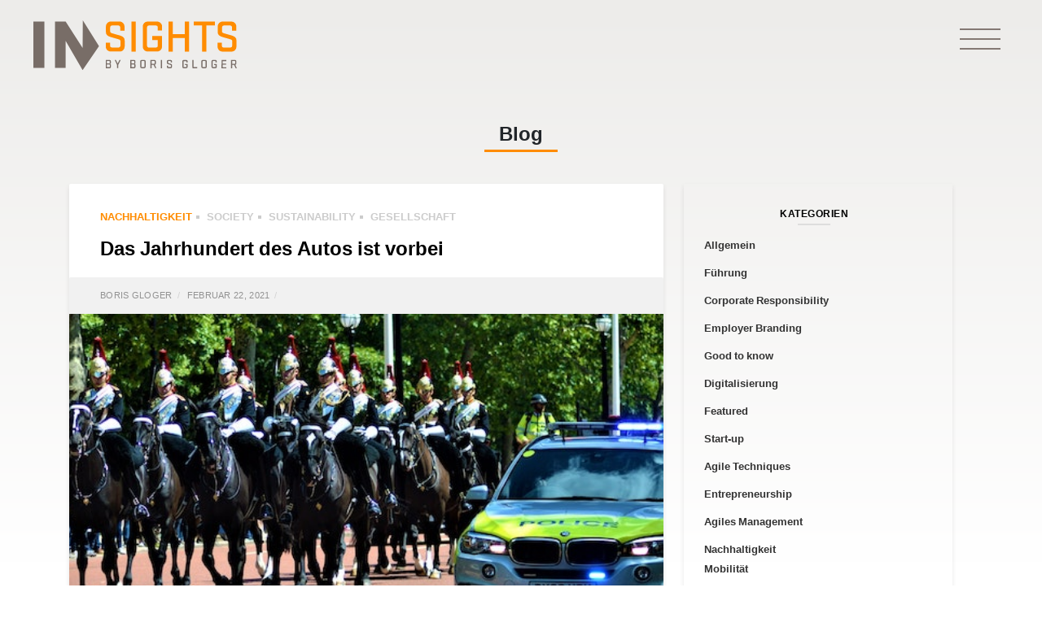

--- FILE ---
content_type: text/html; charset=UTF-8
request_url: https://insightsbyborisgloger.com/2021/02/22/das-jahrhundert-des-autos-ist-vorbei/
body_size: 23679
content:
<!DOCTYPE html>
<html lang="de-DE">
    <head>
        <meta charset="UTF-8">
        <meta name="viewport" content="width=device-width, initial-scale=1, shrink-to-fit=no">
        <link rel="profile" href="http://gmpg.org/xfn/11">
        <meta name='robots' content='index, follow, max-image-preview:large, max-snippet:-1, max-video-preview:-1' />

<!-- Social Warfare v4.3.0 https://warfareplugins.com - BEGINNING OF OUTPUT -->
<style>
	@font-face {
		font-family: "sw-icon-font";
		src:url("https://insightsbyborisgloger.com/wp-content/plugins/social-warfare/assets/fonts/sw-icon-font.eot?ver=4.3.0");
		src:url("https://insightsbyborisgloger.com/wp-content/plugins/social-warfare/assets/fonts/sw-icon-font.eot?ver=4.3.0#iefix") format("embedded-opentype"),
		url("https://insightsbyborisgloger.com/wp-content/plugins/social-warfare/assets/fonts/sw-icon-font.woff?ver=4.3.0") format("woff"),
		url("https://insightsbyborisgloger.com/wp-content/plugins/social-warfare/assets/fonts/sw-icon-font.ttf?ver=4.3.0") format("truetype"),
		url("https://insightsbyborisgloger.com/wp-content/plugins/social-warfare/assets/fonts/sw-icon-font.svg?ver=4.3.0#1445203416") format("svg");
		font-weight: normal;
		font-style: normal;
		font-display:block;
	}
</style>
<!-- Social Warfare v4.3.0 https://warfareplugins.com - END OF OUTPUT -->


	<!-- This site is optimized with the Yoast SEO plugin v19.1 - https://yoast.com/wordpress/plugins/seo/ -->
	<title>Das Jahrhundert des Autos ist vorbei - Insights by Boris Gloger</title>
	<meta name="description" content="Das Pferd wurde einst vom Auto abgelöst und eine ganze Welt für das Auto aufgebaut. Diese Zeit kommt zu einem Ende. Was wird die Wirtschaft in Zukunft ankurbeln?" />
	<link rel="canonical" href="https://insightsbyborisgloger.com/2021/02/22/das-jahrhundert-des-autos-ist-vorbei/" />
	<meta property="og:locale" content="de_DE" />
	<meta property="og:type" content="article" />
	<meta property="og:title" content="Das Jahrhundert des Autos ist vorbei - Insights by Boris Gloger" />
	<meta property="og:description" content="Das Pferd wurde einst vom Auto abgelöst und eine ganze Welt für das Auto aufgebaut. Diese Zeit kommt zu einem Ende. Was wird die Wirtschaft in Zukunft ankurbeln?" />
	<meta property="og:url" content="https://insightsbyborisgloger.com/2021/02/22/das-jahrhundert-des-autos-ist-vorbei/" />
	<meta property="og:site_name" content="Insights by Boris Gloger" />
	<meta property="article:published_time" content="2021-02-22T11:00:00+00:00" />
	<meta property="article:modified_time" content="2021-02-19T12:31:16+00:00" />
	<meta property="og:image" content="https://insightsbyborisgloger.com/wp-content/uploads/2021/02/mark-leishman-SZYIjnEK_nY-unsplash.jpg" />
	<meta property="og:image:width" content="730" />
	<meta property="og:image:height" content="324" />
	<meta property="og:image:type" content="image/jpeg" />
	<meta name="twitter:card" content="summary_large_image" />
	<meta name="twitter:label1" content="Written by" />
	<meta name="twitter:data1" content="Boris Gloger" />
	<meta name="twitter:label2" content="Est. reading time" />
	<meta name="twitter:data2" content="3 Minuten" />
	<script type="application/ld+json" class="yoast-schema-graph">{"@context":"https://schema.org","@graph":[{"@type":"WebSite","@id":"https://www.insightsbyborisgloger.com/#website","url":"https://www.insightsbyborisgloger.com/","name":"Insights by Boris Gloger","description":"","potentialAction":[{"@type":"SearchAction","target":{"@type":"EntryPoint","urlTemplate":"https://www.insightsbyborisgloger.com/?s={search_term_string}"},"query-input":"required name=search_term_string"}],"inLanguage":"de-DE"},{"@type":"ImageObject","inLanguage":"de-DE","@id":"https://insightsbyborisgloger.com/2021/02/22/das-jahrhundert-des-autos-ist-vorbei/#primaryimage","url":"https://insightsbyborisgloger.com/wp-content/uploads/2021/02/mark-leishman-SZYIjnEK_nY-unsplash.jpg","contentUrl":"https://insightsbyborisgloger.com/wp-content/uploads/2021/02/mark-leishman-SZYIjnEK_nY-unsplash.jpg","width":730,"height":324},{"@type":"WebPage","@id":"https://insightsbyborisgloger.com/2021/02/22/das-jahrhundert-des-autos-ist-vorbei/#webpage","url":"https://insightsbyborisgloger.com/2021/02/22/das-jahrhundert-des-autos-ist-vorbei/","name":"Das Jahrhundert des Autos ist vorbei - Insights by Boris Gloger","isPartOf":{"@id":"https://www.insightsbyborisgloger.com/#website"},"primaryImageOfPage":{"@id":"https://insightsbyborisgloger.com/2021/02/22/das-jahrhundert-des-autos-ist-vorbei/#primaryimage"},"datePublished":"2021-02-22T11:00:00+00:00","dateModified":"2021-02-19T12:31:16+00:00","author":{"@id":"https://www.insightsbyborisgloger.com/#/schema/person/02c11fada65f4aa734a2428d57fb631f"},"description":"Das Pferd wurde einst vom Auto abgelöst und eine ganze Welt für das Auto aufgebaut. Diese Zeit kommt zu einem Ende. Was wird die Wirtschaft in Zukunft ankurbeln?","breadcrumb":{"@id":"https://insightsbyborisgloger.com/2021/02/22/das-jahrhundert-des-autos-ist-vorbei/#breadcrumb"},"inLanguage":"de-DE","potentialAction":[{"@type":"ReadAction","target":["https://insightsbyborisgloger.com/2021/02/22/das-jahrhundert-des-autos-ist-vorbei/"]}]},{"@type":"BreadcrumbList","@id":"https://insightsbyborisgloger.com/2021/02/22/das-jahrhundert-des-autos-ist-vorbei/#breadcrumb","itemListElement":[{"@type":"ListItem","position":1,"name":"Home","item":"https://www.insightsbyborisgloger.com/"},{"@type":"ListItem","position":2,"name":"Blog","item":"https://www.insightsbyborisgloger.com/blog/"},{"@type":"ListItem","position":3,"name":"Das Jahrhundert des Autos ist vorbei"}]},{"@type":"Person","@id":"https://www.insightsbyborisgloger.com/#/schema/person/02c11fada65f4aa734a2428d57fb631f","name":"Boris Gloger","image":{"@type":"ImageObject","inLanguage":"de-DE","@id":"https://www.insightsbyborisgloger.com/#/schema/person/image/","url":"https://secure.gravatar.com/avatar/93a873c47205e818899da4d0feec5b27?s=96&d=mm&r=g","contentUrl":"https://secure.gravatar.com/avatar/93a873c47205e818899da4d0feec5b27?s=96&d=mm&r=g","caption":"Boris Gloger"},"url":"https://insightsbyborisgloger.com/author/andrea-czapova/"}]}</script>
	<!-- / Yoast SEO plugin. -->


<link rel='dns-prefetch' href='//insightsbyborisgloger.com' />
<link rel='dns-prefetch' href='//apis.google.com' />
<link rel='dns-prefetch' href='//www.google.com' />
<link rel='dns-prefetch' href='//cdnjs.cloudflare.com' />
<link rel='dns-prefetch' href='//s.w.org' />
<link rel="alternate" type="application/rss+xml" title="Insights by Boris Gloger &raquo; Feed" href="https://insightsbyborisgloger.com/feed/" />
<link rel="alternate" type="application/rss+xml" title="Insights by Boris Gloger &raquo; Kommentar-Feed" href="https://insightsbyborisgloger.com/comments/feed/" />
<link rel="alternate" type="application/rss+xml" title="Insights by Boris Gloger &raquo; Das Jahrhundert des Autos ist vorbei Kommentar-Feed" href="https://insightsbyborisgloger.com/2021/02/22/das-jahrhundert-des-autos-ist-vorbei/feed/" />
<script type="text/javascript">
window._wpemojiSettings = {"baseUrl":"https:\/\/s.w.org\/images\/core\/emoji\/14.0.0\/72x72\/","ext":".png","svgUrl":"https:\/\/s.w.org\/images\/core\/emoji\/14.0.0\/svg\/","svgExt":".svg","source":{"concatemoji":"https:\/\/insightsbyborisgloger.com\/wp-includes\/js\/wp-emoji-release.min.js?ver=6.0"}};
/*! This file is auto-generated */
!function(e,a,t){var n,r,o,i=a.createElement("canvas"),p=i.getContext&&i.getContext("2d");function s(e,t){var a=String.fromCharCode,e=(p.clearRect(0,0,i.width,i.height),p.fillText(a.apply(this,e),0,0),i.toDataURL());return p.clearRect(0,0,i.width,i.height),p.fillText(a.apply(this,t),0,0),e===i.toDataURL()}function c(e){var t=a.createElement("script");t.src=e,t.defer=t.type="text/javascript",a.getElementsByTagName("head")[0].appendChild(t)}for(o=Array("flag","emoji"),t.supports={everything:!0,everythingExceptFlag:!0},r=0;r<o.length;r++)t.supports[o[r]]=function(e){if(!p||!p.fillText)return!1;switch(p.textBaseline="top",p.font="600 32px Arial",e){case"flag":return s([127987,65039,8205,9895,65039],[127987,65039,8203,9895,65039])?!1:!s([55356,56826,55356,56819],[55356,56826,8203,55356,56819])&&!s([55356,57332,56128,56423,56128,56418,56128,56421,56128,56430,56128,56423,56128,56447],[55356,57332,8203,56128,56423,8203,56128,56418,8203,56128,56421,8203,56128,56430,8203,56128,56423,8203,56128,56447]);case"emoji":return!s([129777,127995,8205,129778,127999],[129777,127995,8203,129778,127999])}return!1}(o[r]),t.supports.everything=t.supports.everything&&t.supports[o[r]],"flag"!==o[r]&&(t.supports.everythingExceptFlag=t.supports.everythingExceptFlag&&t.supports[o[r]]);t.supports.everythingExceptFlag=t.supports.everythingExceptFlag&&!t.supports.flag,t.DOMReady=!1,t.readyCallback=function(){t.DOMReady=!0},t.supports.everything||(n=function(){t.readyCallback()},a.addEventListener?(a.addEventListener("DOMContentLoaded",n,!1),e.addEventListener("load",n,!1)):(e.attachEvent("onload",n),a.attachEvent("onreadystatechange",function(){"complete"===a.readyState&&t.readyCallback()})),(e=t.source||{}).concatemoji?c(e.concatemoji):e.wpemoji&&e.twemoji&&(c(e.twemoji),c(e.wpemoji)))}(window,document,window._wpemojiSettings);
</script>
<style type="text/css">
img.wp-smiley,
img.emoji {
	display: inline !important;
	border: none !important;
	box-shadow: none !important;
	height: 1em !important;
	width: 1em !important;
	margin: 0 0.07em !important;
	vertical-align: -0.1em !important;
	background: none !important;
	padding: 0 !important;
}
</style>
	<link rel='stylesheet' id='social-warfare-block-css-css'  href='https://insightsbyborisgloger.com/wp-content/plugins/social-warfare/assets/js/post-editor/dist/blocks.style.build.css?ver=6.0' type='text/css' media='all' />
<link rel='stylesheet' id='wp-block-library-css'  href='https://insightsbyborisgloger.com/wp-includes/css/dist/block-library/style.min.css?ver=6.0' type='text/css' media='all' />
<style id='global-styles-inline-css' type='text/css'>
body{--wp--preset--color--black: #000000;--wp--preset--color--cyan-bluish-gray: #abb8c3;--wp--preset--color--white: #ffffff;--wp--preset--color--pale-pink: #f78da7;--wp--preset--color--vivid-red: #cf2e2e;--wp--preset--color--luminous-vivid-orange: #ff6900;--wp--preset--color--luminous-vivid-amber: #fcb900;--wp--preset--color--light-green-cyan: #7bdcb5;--wp--preset--color--vivid-green-cyan: #00d084;--wp--preset--color--pale-cyan-blue: #8ed1fc;--wp--preset--color--vivid-cyan-blue: #0693e3;--wp--preset--color--vivid-purple: #9b51e0;--wp--preset--gradient--vivid-cyan-blue-to-vivid-purple: linear-gradient(135deg,rgba(6,147,227,1) 0%,rgb(155,81,224) 100%);--wp--preset--gradient--light-green-cyan-to-vivid-green-cyan: linear-gradient(135deg,rgb(122,220,180) 0%,rgb(0,208,130) 100%);--wp--preset--gradient--luminous-vivid-amber-to-luminous-vivid-orange: linear-gradient(135deg,rgba(252,185,0,1) 0%,rgba(255,105,0,1) 100%);--wp--preset--gradient--luminous-vivid-orange-to-vivid-red: linear-gradient(135deg,rgba(255,105,0,1) 0%,rgb(207,46,46) 100%);--wp--preset--gradient--very-light-gray-to-cyan-bluish-gray: linear-gradient(135deg,rgb(238,238,238) 0%,rgb(169,184,195) 100%);--wp--preset--gradient--cool-to-warm-spectrum: linear-gradient(135deg,rgb(74,234,220) 0%,rgb(151,120,209) 20%,rgb(207,42,186) 40%,rgb(238,44,130) 60%,rgb(251,105,98) 80%,rgb(254,248,76) 100%);--wp--preset--gradient--blush-light-purple: linear-gradient(135deg,rgb(255,206,236) 0%,rgb(152,150,240) 100%);--wp--preset--gradient--blush-bordeaux: linear-gradient(135deg,rgb(254,205,165) 0%,rgb(254,45,45) 50%,rgb(107,0,62) 100%);--wp--preset--gradient--luminous-dusk: linear-gradient(135deg,rgb(255,203,112) 0%,rgb(199,81,192) 50%,rgb(65,88,208) 100%);--wp--preset--gradient--pale-ocean: linear-gradient(135deg,rgb(255,245,203) 0%,rgb(182,227,212) 50%,rgb(51,167,181) 100%);--wp--preset--gradient--electric-grass: linear-gradient(135deg,rgb(202,248,128) 0%,rgb(113,206,126) 100%);--wp--preset--gradient--midnight: linear-gradient(135deg,rgb(2,3,129) 0%,rgb(40,116,252) 100%);--wp--preset--duotone--dark-grayscale: url('#wp-duotone-dark-grayscale');--wp--preset--duotone--grayscale: url('#wp-duotone-grayscale');--wp--preset--duotone--purple-yellow: url('#wp-duotone-purple-yellow');--wp--preset--duotone--blue-red: url('#wp-duotone-blue-red');--wp--preset--duotone--midnight: url('#wp-duotone-midnight');--wp--preset--duotone--magenta-yellow: url('#wp-duotone-magenta-yellow');--wp--preset--duotone--purple-green: url('#wp-duotone-purple-green');--wp--preset--duotone--blue-orange: url('#wp-duotone-blue-orange');--wp--preset--font-size--small: 13px;--wp--preset--font-size--medium: 20px;--wp--preset--font-size--large: 36px;--wp--preset--font-size--x-large: 42px;}.has-black-color{color: var(--wp--preset--color--black) !important;}.has-cyan-bluish-gray-color{color: var(--wp--preset--color--cyan-bluish-gray) !important;}.has-white-color{color: var(--wp--preset--color--white) !important;}.has-pale-pink-color{color: var(--wp--preset--color--pale-pink) !important;}.has-vivid-red-color{color: var(--wp--preset--color--vivid-red) !important;}.has-luminous-vivid-orange-color{color: var(--wp--preset--color--luminous-vivid-orange) !important;}.has-luminous-vivid-amber-color{color: var(--wp--preset--color--luminous-vivid-amber) !important;}.has-light-green-cyan-color{color: var(--wp--preset--color--light-green-cyan) !important;}.has-vivid-green-cyan-color{color: var(--wp--preset--color--vivid-green-cyan) !important;}.has-pale-cyan-blue-color{color: var(--wp--preset--color--pale-cyan-blue) !important;}.has-vivid-cyan-blue-color{color: var(--wp--preset--color--vivid-cyan-blue) !important;}.has-vivid-purple-color{color: var(--wp--preset--color--vivid-purple) !important;}.has-black-background-color{background-color: var(--wp--preset--color--black) !important;}.has-cyan-bluish-gray-background-color{background-color: var(--wp--preset--color--cyan-bluish-gray) !important;}.has-white-background-color{background-color: var(--wp--preset--color--white) !important;}.has-pale-pink-background-color{background-color: var(--wp--preset--color--pale-pink) !important;}.has-vivid-red-background-color{background-color: var(--wp--preset--color--vivid-red) !important;}.has-luminous-vivid-orange-background-color{background-color: var(--wp--preset--color--luminous-vivid-orange) !important;}.has-luminous-vivid-amber-background-color{background-color: var(--wp--preset--color--luminous-vivid-amber) !important;}.has-light-green-cyan-background-color{background-color: var(--wp--preset--color--light-green-cyan) !important;}.has-vivid-green-cyan-background-color{background-color: var(--wp--preset--color--vivid-green-cyan) !important;}.has-pale-cyan-blue-background-color{background-color: var(--wp--preset--color--pale-cyan-blue) !important;}.has-vivid-cyan-blue-background-color{background-color: var(--wp--preset--color--vivid-cyan-blue) !important;}.has-vivid-purple-background-color{background-color: var(--wp--preset--color--vivid-purple) !important;}.has-black-border-color{border-color: var(--wp--preset--color--black) !important;}.has-cyan-bluish-gray-border-color{border-color: var(--wp--preset--color--cyan-bluish-gray) !important;}.has-white-border-color{border-color: var(--wp--preset--color--white) !important;}.has-pale-pink-border-color{border-color: var(--wp--preset--color--pale-pink) !important;}.has-vivid-red-border-color{border-color: var(--wp--preset--color--vivid-red) !important;}.has-luminous-vivid-orange-border-color{border-color: var(--wp--preset--color--luminous-vivid-orange) !important;}.has-luminous-vivid-amber-border-color{border-color: var(--wp--preset--color--luminous-vivid-amber) !important;}.has-light-green-cyan-border-color{border-color: var(--wp--preset--color--light-green-cyan) !important;}.has-vivid-green-cyan-border-color{border-color: var(--wp--preset--color--vivid-green-cyan) !important;}.has-pale-cyan-blue-border-color{border-color: var(--wp--preset--color--pale-cyan-blue) !important;}.has-vivid-cyan-blue-border-color{border-color: var(--wp--preset--color--vivid-cyan-blue) !important;}.has-vivid-purple-border-color{border-color: var(--wp--preset--color--vivid-purple) !important;}.has-vivid-cyan-blue-to-vivid-purple-gradient-background{background: var(--wp--preset--gradient--vivid-cyan-blue-to-vivid-purple) !important;}.has-light-green-cyan-to-vivid-green-cyan-gradient-background{background: var(--wp--preset--gradient--light-green-cyan-to-vivid-green-cyan) !important;}.has-luminous-vivid-amber-to-luminous-vivid-orange-gradient-background{background: var(--wp--preset--gradient--luminous-vivid-amber-to-luminous-vivid-orange) !important;}.has-luminous-vivid-orange-to-vivid-red-gradient-background{background: var(--wp--preset--gradient--luminous-vivid-orange-to-vivid-red) !important;}.has-very-light-gray-to-cyan-bluish-gray-gradient-background{background: var(--wp--preset--gradient--very-light-gray-to-cyan-bluish-gray) !important;}.has-cool-to-warm-spectrum-gradient-background{background: var(--wp--preset--gradient--cool-to-warm-spectrum) !important;}.has-blush-light-purple-gradient-background{background: var(--wp--preset--gradient--blush-light-purple) !important;}.has-blush-bordeaux-gradient-background{background: var(--wp--preset--gradient--blush-bordeaux) !important;}.has-luminous-dusk-gradient-background{background: var(--wp--preset--gradient--luminous-dusk) !important;}.has-pale-ocean-gradient-background{background: var(--wp--preset--gradient--pale-ocean) !important;}.has-electric-grass-gradient-background{background: var(--wp--preset--gradient--electric-grass) !important;}.has-midnight-gradient-background{background: var(--wp--preset--gradient--midnight) !important;}.has-small-font-size{font-size: var(--wp--preset--font-size--small) !important;}.has-medium-font-size{font-size: var(--wp--preset--font-size--medium) !important;}.has-large-font-size{font-size: var(--wp--preset--font-size--large) !important;}.has-x-large-font-size{font-size: var(--wp--preset--font-size--x-large) !important;}
</style>
<link rel='stylesheet' id='contact-form-7-css'  href='https://insightsbyborisgloger.com/wp-content/plugins/contact-form-7/includes/css/styles.css?ver=5.6' type='text/css' media='all' />
<link rel='stylesheet' id='6955b0c11-css'  href='https://insightsbyborisgloger.com/wp-content/uploads/essential-addons-elementor/734e5f942.min.css?ver=1769142624' type='text/css' media='all' />
<link rel='stylesheet' id='social_warfare-css'  href='https://insightsbyborisgloger.com/wp-content/plugins/social-warfare/assets/css/style.min.css?ver=4.3.0' type='text/css' media='all' />
<link rel='stylesheet' id='bginsights-styles-css'  href='https://insightsbyborisgloger.com/wp-content/themes/bginsights/css/theme.min.css?ver=2.0.0.1655807113' type='text/css' media='all' />
<link rel='stylesheet' id='magnific-popup-styles-css'  href='https://cdnjs.cloudflare.com/ajax/libs/magnific-popup.js/1.0.0/magnific-popup.min.css?ver=2.0.0.1655807113' type='text/css' media='all' />
<link rel='stylesheet' id='owl-carousel-css'  href='https://insightsbyborisgloger.com/wp-content/themes/bginsights/css/owl.carousel.min.css?ver=2.0.0.1655807113' type='text/css' media='all' />
<link rel='stylesheet' id='owl-carousel-theme-css'  href='https://insightsbyborisgloger.com/wp-content/themes/bginsights/css/owl.theme.default.min.css?ver=2.0.0.1655807113' type='text/css' media='all' />
<link rel='stylesheet' id='elementor-icons-css'  href='https://insightsbyborisgloger.com/wp-content/plugins/elementor/assets/lib/eicons/css/elementor-icons.min.css?ver=5.11.0' type='text/css' media='all' />
<style id='elementor-icons-inline-css' type='text/css'>

		.elementor-add-new-section .elementor-add-templately-promo-button{
            background-color: #5d4fff;
            background-image: url(https://insightsbyborisgloger.com/wp-content/plugins/essential-addons-for-elementor-lite/assets/admin/images/templately/logo-icon.svg);
            background-repeat: no-repeat;
            background-position: center center;
            margin-left: 5px;
            position: relative;
            bottom: 5px;
        }
</style>
<link rel='stylesheet' id='elementor-animations-css'  href='https://insightsbyborisgloger.com/wp-content/plugins/elementor/assets/lib/animations/animations.min.css?ver=3.2.2' type='text/css' media='all' />
<link rel='stylesheet' id='elementor-frontend-legacy-css'  href='https://insightsbyborisgloger.com/wp-content/plugins/elementor/assets/css/frontend-legacy.min.css?ver=3.2.2' type='text/css' media='all' />
<link rel='stylesheet' id='elementor-frontend-css'  href='https://insightsbyborisgloger.com/wp-content/plugins/elementor/assets/css/frontend.min.css?ver=3.2.2' type='text/css' media='all' />
<link rel='stylesheet' id='elementor-post-27344-css'  href='https://insightsbyborisgloger.com/wp-content/uploads/elementor/css/post-27344.css?ver=1620992101' type='text/css' media='all' />
<link rel='stylesheet' id='elementor-pro-css'  href='https://insightsbyborisgloger.com/wp-content/plugins/elementor-pro/assets/css/frontend.min.css?ver=3.2.2' type='text/css' media='all' />
<link rel='stylesheet' id='uael-frontend-css'  href='https://insightsbyborisgloger.com/wp-content/plugins/ultimate-elementor/assets/min-css/uael-frontend.min.css?ver=1.30.2' type='text/css' media='all' />
<link rel='stylesheet' id='font-awesome-5-all-css'  href='https://insightsbyborisgloger.com/wp-content/plugins/elementor/assets/lib/font-awesome/css/all.min.css?ver=4.9.17' type='text/css' media='all' />
<link rel='stylesheet' id='font-awesome-4-shim-css'  href='https://insightsbyborisgloger.com/wp-content/plugins/elementor/assets/lib/font-awesome/css/v4-shims.min.css?ver=5.1.6' type='text/css' media='all' />
<link rel='stylesheet' id='namogo-icons-css'  href='https://insightsbyborisgloger.com/wp-content/plugins/elementor-extras/assets/lib/nicons/css/nicons.css?ver=2.2.51' type='text/css' media='all' />
<link rel='stylesheet' id='elementor-extras-frontend-css'  href='https://insightsbyborisgloger.com/wp-content/plugins/elementor-extras/assets/css/frontend.min.css?ver=2.2.51' type='text/css' media='all' />
<link rel='stylesheet' id='elementor-global-css'  href='https://insightsbyborisgloger.com/wp-content/uploads/elementor/css/global.css?ver=1620992178' type='text/css' media='all' />
<link rel='stylesheet' id='elementor-post-28526-css'  href='https://insightsbyborisgloger.com/wp-content/uploads/elementor/css/post-28526.css?ver=1620992101' type='text/css' media='all' />
<link rel='stylesheet' id='ssp-castos-player-css'  href='https://insightsbyborisgloger.com/wp-content/plugins/seriously-simple-podcasting/assets/css/castos-player.css?ver=b9288b146baa1f47d55f3de0a140fb15' type='text/css' media='all' />
<link rel='stylesheet' id='ssp-subscribe-buttons-css'  href='https://insightsbyborisgloger.com/wp-content/plugins/seriously-simple-podcasting/assets/css/subscribe-buttons.css?ver=2.13.0' type='text/css' media='all' />
<link rel='stylesheet' id='borlabs-cookie-css'  href='https://insightsbyborisgloger.com/wp-content/cache/borlabs-cookie/borlabs-cookie_1_de.css?ver=2.1.9-11' type='text/css' media='all' />
<link rel='stylesheet' id='google-fonts-1-css'  href='https://fonts.googleapis.com/css?family=Roboto%3A100%2C100italic%2C200%2C200italic%2C300%2C300italic%2C400%2C400italic%2C500%2C500italic%2C600%2C600italic%2C700%2C700italic%2C800%2C800italic%2C900%2C900italic%7CRoboto+Slab%3A100%2C100italic%2C200%2C200italic%2C300%2C300italic%2C400%2C400italic%2C500%2C500italic%2C600%2C600italic%2C700%2C700italic%2C800%2C800italic%2C900%2C900italic&#038;display=auto&#038;ver=6.0' type='text/css' media='all' />
<script type='text/javascript' src='https://insightsbyborisgloger.com/wp-includes/js/jquery/jquery.min.js?ver=3.6.0' id='jquery-core-js'></script>
<script type='text/javascript' src='https://insightsbyborisgloger.com/wp-includes/js/jquery/jquery-migrate.min.js?ver=3.3.2' id='jquery-migrate-js'></script>
<script type='text/javascript' src='https://insightsbyborisgloger.com/wp-content/plugins/svg-support/js/min/svgs-inline-min.js?ver=1.0.0' id='bodhi_svg_inline-js'></script>
<script type='text/javascript' id='bodhi_svg_inline-js-after'>
cssTarget="img.style-svg";ForceInlineSVGActive="false";
</script>
<script type='text/javascript' src='https://insightsbyborisgloger.com/wp-content/plugins/elementor/assets/lib/font-awesome/js/v4-shims.min.js?ver=5.1.6' id='font-awesome-4-shim-js'></script>
<link rel="https://api.w.org/" href="https://insightsbyborisgloger.com/wp-json/" /><link rel="alternate" type="application/json" href="https://insightsbyborisgloger.com/wp-json/wp/v2/posts/28081" /><link rel="EditURI" type="application/rsd+xml" title="RSD" href="https://insightsbyborisgloger.com/xmlrpc.php?rsd" />
<link rel="wlwmanifest" type="application/wlwmanifest+xml" href="https://insightsbyborisgloger.com/wp-includes/wlwmanifest.xml" /> 
<meta name="generator" content="WordPress 6.0" />
<meta name="generator" content="Seriously Simple Podcasting 2.13.0" />
<link rel='shortlink' href='https://insightsbyborisgloger.com/?p=28081' />
<link rel="alternate" type="application/json+oembed" href="https://insightsbyborisgloger.com/wp-json/oembed/1.0/embed?url=https%3A%2F%2Finsightsbyborisgloger.com%2F2021%2F02%2F22%2Fdas-jahrhundert-des-autos-ist-vorbei%2F" />
<link rel="alternate" type="text/xml+oembed" href="https://insightsbyborisgloger.com/wp-json/oembed/1.0/embed?url=https%3A%2F%2Finsightsbyborisgloger.com%2F2021%2F02%2F22%2Fdas-jahrhundert-des-autos-ist-vorbei%2F&#038;format=xml" />

<link rel="alternate" type="application/rss+xml" title="Podcast RSS feed" href="https://insightsbyborisgloger.com/feed/podcast" />

<!-- Analytics by WP Statistics v13.2.4 - https://wp-statistics.com/ -->
<link rel="pingback" href="https://insightsbyborisgloger.com/xmlrpc.php">
<meta name="mobile-web-app-capable" content="yes">
<meta name="apple-mobile-web-app-capable" content="yes">
<meta name="apple-mobile-web-app-title" content="Insights by Boris Gloger - ">
		<style type="text/css" id="wp-custom-css">
			.mb-widgets-column li {
padding-bottom: 10px !important;
}

.bg-hero-with-image .container{
	z-index:5;
}
.widgetizedArea {
padding-right: 10px !important;
}

.elementor-bg-image-carousel .btn.elementor-size-sm, .elementor-bg-image-carousel .wpcf7 input.elementor-size-sm[type=submit]{
	    font-size: 2.5vh;
    position: relative;
}

.elementor-bg-image-carousel .btn-outline-primary:after, .elementor-bg-image-carousel .btn-outline-primary:before, .elementor-bg-image-carousel .btn-outline-secondary:after, .elementor-bg-image-carousel .btn-outline-secondary:before, .elementor-bg-image-carousel .wpcf7 input[type=submit]:after, .elementor-bg-image-carousel .wpcf7 input[type=submit]:before{
	top: 0!important;
	    height: 100%!important;
	background-size: contain;
    background-repeat: no-repeat;
    background-position: center center;
}



.elementor-image-carousel-caption .brand-headline img{
	height:15vh!important;
	max-height:120px;
}


.elementor-image-carousel-caption .brand-headline .brand-headline-side-text.side-text-image{
	    height: 15vh;
	position: relative;
	    max-height: 120px;
}

.elementor-image-carousel-caption .brand-headline .brand-headline-side-text.side-text-image img{
	height: 8vh!important;
	max-height:70px;
	 
}

.elementor-image-carousel-caption .brand-headline .brand-headline-side-text.side-text-image img.bottom-image{
	position: absolute;
  height: 2.5vh!important;
	max-height:40px;

}

@media(max-width:991px){
	
	.elementor-image-carousel-caption .brand-headline .brand-headline-side-text.side-text-image{
		    max-height: 50px;
	}
	
	.elementor-image-carousel-caption .brand-headline{
	display:inline-block;
}

	.elementor-image-carousel-caption .brand-headline img{
		max-height: 50px!important;
	}
	.elementor-image-carousel-caption .brand-headline .brand-headline-side-text.side-text-image img.bottom-image{
		    bottom: 0px;
    max-height: 11px!important;
    top: auto;
	}
	
	.elementor-image-carousel-caption .brand-headline .brand-headline-side-text.side-text-image img{
    top: 0;
        max-height: 27px!important;
	}
}


.event-compact-item:hover{
	background-color: #ece9e5;
}

.event-compact-item .event-compact-item-info h3 a {
    color: #ff8c00;
    font-weight: 300;
    display: block;
    margin-top: 5px;
    font-size: 95%;
}

@media(max-width:991px){
	.disable-bg .elementor-element-populated{
		background:none!important;
	}
}

.tooltip{
	margin-left:5px;
}
.tooltip .tooltip-inner{
	background-color:#afa595;
}


.tooltip .arrow:before{
	border-color:#afa595!important;
	background:none!important;
	display:none!important;
}

.bg-sliderposts-more .btn{
	text-transform: capitalize;
}

.elementor-bg-image-carousel:not(.has-docked-slide) .brand-headline{
	visibility:hidden!important;
}

@media(max-width:991px){
.videoPopuped iframe{
	max-width:100%;
	height:300px;
}
	.start-date{
		    width: 20px;
	}
	
	.list-select li a {
    font-size: 18px;
    padding: 15px 30px;
}
	
	.tooltip-inner{
		    max-width: 90%;
	}
	
	#calendar_filter {

    transform: scale(1.5);
}
	.tooltip .arrow:before{
	border:none!important;
		
}
	}

@media(max-width:460px){
.videoPopuped iframe{
	max-width:100%;
	height:250px;
}
	}

ul li {
	font-weight: 300 !important;
}




body:not(.page-id-133):not(.page-id-350) .grecaptcha-badge{
	display: none!important;
}


.post-excerpt{
	max-width:100%;
  overflow-wrap: break-word;
  word-wrap: break-word;
  -ms-word-break: break-all;
/* Instead use this non-standard one: */
  word-break: break-word;
  -ms-hyphens: auto;
  -moz-hyphens: auto;
  -webkit-hyphens: auto;
  hyphens: auto;
}


.archive-post .post-footer{
	width:100%!important;
}

.elementor-column-gap-default>.elementor-row>.elementor-column>.elementor-element-populated {
    padding: 0px;
}

.widgetizedArea li a, .widgetizedArea ul a {
	margin-bottom:5px
}
body .widgetizedArea .tagcloud a{
    color: #333;
    font-size: 13px!important;
    font-weight: 700;
    display: block;
    padding-left: 25px;
	margin-bottom:5px
}

.post-image a{
	    width: 100%;
    height: 100%;
    position: absolute;
}
.calendar_wrap{
padding: 15px;
    text-align: center;
	}
.wp-calendar.wp-calendar-table{
	width: 100%;
    font-size: 12px;
	
}


.single .post-content h2,
.single .post-content h3{
	margin-top:40px;
	margin-bottom:15px!important;
}



body h3 {
    font-size: 17px!important;
}

body h4 {
    font-size: 15px!important;
}

body.search-results h3:after,
body.search-results h4:after,
body.search-no-results h3:after,
body.search-no-results h4:after{
	display:none;
}

body.search-results .btn-secondary,
body.search-no-results .btn-secondary{
	margin-top: 10px;
    background: darkorange;
    border-color: darkorange;
}

body.search-results h2:after,
body.search-no-results h2:after{
    content: '';
    display: inline-block;
    width: 50px;
    height: 3px;
    background-color: #ff8c00;
    position: absolute;
    bottom: -12px;
    left: 0;
    right: 0;
    margin: auto;
}
.search-form{
	display:flex;
	width: 100%;
}
.search-form .submit{
	    line-height: 0;
    padding: 0px 15px;
}


.lang-item a{
	position:relative;
	padding-left:17px;
	display:inline-block;
}
.lang-item a:before{
    position: absolute;
   content: "\f0ac";
   font: normal normal normal 16px/1 FontAwesome;
    left:0;
    top: 4px;
    z-index: 1;
	}		</style>
		        <script type='text/javascript' src='https://cdnjs.cloudflare.com/ajax/libs/magnific-popup.js/1.0.0/jquery.magnific-popup.min.js?ver=2.0.0.1558525109'></script>

                
        <link rel="icon" href="https://insightsbyborisgloger.com/wp-content/themes/bginsights/img/cropped-Insights-Icon-2-150x150.png?v=2" sizes="32x32" />
        <link rel="icon" href="https://insightsbyborisgloger.com/wp-content/themes/bginsights/img/cropped-Insights-Icon-2-300x300.png?v=2" sizes="192x192" />
        <link rel="apple-touch-icon-precomposed" href="https://insightsbyborisgloger.com/wp-content/themes/bginsights/img/cropped-Insights-Icon-2-300x300.png?v=2" />
        <meta name="msapplication-TileImage" content="https://insightsbyborisgloger.com/wp-content/themes/bginsights/img/cropped-Insights-Icon-2-300x300.png?v=2" />

    </head>

    <body class="post-template-default single single-post postid-28081 single-format-standard wp-embed-responsive group-blog elementor-default elementor-kit-27344" data-offset="200">
        <svg xmlns="http://www.w3.org/2000/svg" viewBox="0 0 0 0" width="0" height="0" focusable="false" role="none" style="visibility: hidden; position: absolute; left: -9999px; overflow: hidden;" ><defs><filter id="wp-duotone-dark-grayscale"><feColorMatrix color-interpolation-filters="sRGB" type="matrix" values=" .299 .587 .114 0 0 .299 .587 .114 0 0 .299 .587 .114 0 0 .299 .587 .114 0 0 " /><feComponentTransfer color-interpolation-filters="sRGB" ><feFuncR type="table" tableValues="0 0.49803921568627" /><feFuncG type="table" tableValues="0 0.49803921568627" /><feFuncB type="table" tableValues="0 0.49803921568627" /><feFuncA type="table" tableValues="1 1" /></feComponentTransfer><feComposite in2="SourceGraphic" operator="in" /></filter></defs></svg><svg xmlns="http://www.w3.org/2000/svg" viewBox="0 0 0 0" width="0" height="0" focusable="false" role="none" style="visibility: hidden; position: absolute; left: -9999px; overflow: hidden;" ><defs><filter id="wp-duotone-grayscale"><feColorMatrix color-interpolation-filters="sRGB" type="matrix" values=" .299 .587 .114 0 0 .299 .587 .114 0 0 .299 .587 .114 0 0 .299 .587 .114 0 0 " /><feComponentTransfer color-interpolation-filters="sRGB" ><feFuncR type="table" tableValues="0 1" /><feFuncG type="table" tableValues="0 1" /><feFuncB type="table" tableValues="0 1" /><feFuncA type="table" tableValues="1 1" /></feComponentTransfer><feComposite in2="SourceGraphic" operator="in" /></filter></defs></svg><svg xmlns="http://www.w3.org/2000/svg" viewBox="0 0 0 0" width="0" height="0" focusable="false" role="none" style="visibility: hidden; position: absolute; left: -9999px; overflow: hidden;" ><defs><filter id="wp-duotone-purple-yellow"><feColorMatrix color-interpolation-filters="sRGB" type="matrix" values=" .299 .587 .114 0 0 .299 .587 .114 0 0 .299 .587 .114 0 0 .299 .587 .114 0 0 " /><feComponentTransfer color-interpolation-filters="sRGB" ><feFuncR type="table" tableValues="0.54901960784314 0.98823529411765" /><feFuncG type="table" tableValues="0 1" /><feFuncB type="table" tableValues="0.71764705882353 0.25490196078431" /><feFuncA type="table" tableValues="1 1" /></feComponentTransfer><feComposite in2="SourceGraphic" operator="in" /></filter></defs></svg><svg xmlns="http://www.w3.org/2000/svg" viewBox="0 0 0 0" width="0" height="0" focusable="false" role="none" style="visibility: hidden; position: absolute; left: -9999px; overflow: hidden;" ><defs><filter id="wp-duotone-blue-red"><feColorMatrix color-interpolation-filters="sRGB" type="matrix" values=" .299 .587 .114 0 0 .299 .587 .114 0 0 .299 .587 .114 0 0 .299 .587 .114 0 0 " /><feComponentTransfer color-interpolation-filters="sRGB" ><feFuncR type="table" tableValues="0 1" /><feFuncG type="table" tableValues="0 0.27843137254902" /><feFuncB type="table" tableValues="0.5921568627451 0.27843137254902" /><feFuncA type="table" tableValues="1 1" /></feComponentTransfer><feComposite in2="SourceGraphic" operator="in" /></filter></defs></svg><svg xmlns="http://www.w3.org/2000/svg" viewBox="0 0 0 0" width="0" height="0" focusable="false" role="none" style="visibility: hidden; position: absolute; left: -9999px; overflow: hidden;" ><defs><filter id="wp-duotone-midnight"><feColorMatrix color-interpolation-filters="sRGB" type="matrix" values=" .299 .587 .114 0 0 .299 .587 .114 0 0 .299 .587 .114 0 0 .299 .587 .114 0 0 " /><feComponentTransfer color-interpolation-filters="sRGB" ><feFuncR type="table" tableValues="0 0" /><feFuncG type="table" tableValues="0 0.64705882352941" /><feFuncB type="table" tableValues="0 1" /><feFuncA type="table" tableValues="1 1" /></feComponentTransfer><feComposite in2="SourceGraphic" operator="in" /></filter></defs></svg><svg xmlns="http://www.w3.org/2000/svg" viewBox="0 0 0 0" width="0" height="0" focusable="false" role="none" style="visibility: hidden; position: absolute; left: -9999px; overflow: hidden;" ><defs><filter id="wp-duotone-magenta-yellow"><feColorMatrix color-interpolation-filters="sRGB" type="matrix" values=" .299 .587 .114 0 0 .299 .587 .114 0 0 .299 .587 .114 0 0 .299 .587 .114 0 0 " /><feComponentTransfer color-interpolation-filters="sRGB" ><feFuncR type="table" tableValues="0.78039215686275 1" /><feFuncG type="table" tableValues="0 0.94901960784314" /><feFuncB type="table" tableValues="0.35294117647059 0.47058823529412" /><feFuncA type="table" tableValues="1 1" /></feComponentTransfer><feComposite in2="SourceGraphic" operator="in" /></filter></defs></svg><svg xmlns="http://www.w3.org/2000/svg" viewBox="0 0 0 0" width="0" height="0" focusable="false" role="none" style="visibility: hidden; position: absolute; left: -9999px; overflow: hidden;" ><defs><filter id="wp-duotone-purple-green"><feColorMatrix color-interpolation-filters="sRGB" type="matrix" values=" .299 .587 .114 0 0 .299 .587 .114 0 0 .299 .587 .114 0 0 .299 .587 .114 0 0 " /><feComponentTransfer color-interpolation-filters="sRGB" ><feFuncR type="table" tableValues="0.65098039215686 0.40392156862745" /><feFuncG type="table" tableValues="0 1" /><feFuncB type="table" tableValues="0.44705882352941 0.4" /><feFuncA type="table" tableValues="1 1" /></feComponentTransfer><feComposite in2="SourceGraphic" operator="in" /></filter></defs></svg><svg xmlns="http://www.w3.org/2000/svg" viewBox="0 0 0 0" width="0" height="0" focusable="false" role="none" style="visibility: hidden; position: absolute; left: -9999px; overflow: hidden;" ><defs><filter id="wp-duotone-blue-orange"><feColorMatrix color-interpolation-filters="sRGB" type="matrix" values=" .299 .587 .114 0 0 .299 .587 .114 0 0 .299 .587 .114 0 0 .299 .587 .114 0 0 " /><feComponentTransfer color-interpolation-filters="sRGB" ><feFuncR type="table" tableValues="0.098039215686275 1" /><feFuncG type="table" tableValues="0 0.66274509803922" /><feFuncB type="table" tableValues="0.84705882352941 0.41960784313725" /><feFuncA type="table" tableValues="1 1" /></feComponentTransfer><feComposite in2="SourceGraphic" operator="in" /></filter></defs></svg>        <div class="site" id="page">

            <header class="container-fluid main-header">
                <div class="row" id="header_row">
                    <div class="col-10 col-md-10">
                        <div class="header__logo">
                            <a href="https://insightsbyborisgloger.com" class="header__logo-wrap">
                                <!--img src="https://insightsbyborisgloger.com/wp-content/themes/bginsights/img/bginsights_logo.svg" alt="LOGO" />
                                <span>by Boris Gloger</span-->
                                
                                <img src="https://insightsbyborisgloger.com/wp-content/themes/bginsights/img/BG_Insights_block_logo_sv.svg" alt="LOGO" />
                            </a>
                        </div>                        
                    </div>
                    <div class="col-2 col-md-2">
                        <div class="header__menu">
                            <a href="javascript:PAGE.openMenu();" class="header__menu-hamburger"><span class="header__menu-hamburger-line"></span><span class="header__menu-hamburger-line"></span><span class="header__menu-hamburger-line"></span></a>
                        </div>
                    </div>
                </div>

                <div id="header_menu">
             
                    <a href="javascript:PAGE.closeMenu();" class="close-menu-button">
                        <span class="close-button"><img src="https://insightsbyborisgloger.com/wp-content/uploads/2019/05/close_button.png" alt="X" /></span>
                        <span class="close-button-hover"><img src="https://insightsbyborisgloger.com/wp-content/uploads/2019/05/close_button_hover.png" alt="X" /></span>
                    </a>
                    <div class="header-menu__main">
                                                <!-- The WordPress Menu goes here -->
                        <div class="menu-column"><span class="header-menu__nav-item-image"><a href="/keynotes"><img src="https://insightsbyborisgloger.com/wp-content/uploads/2019/08/BG_Inspire_logo_sv.svg" alt="Inspire" /></a></span>

<ul>	<li><a href="https://insightsbyborisgloger.com/keynotes/">Keynotes</a></li>
	<li><a href="https://insightsbyborisgloger.com/keynotes/#videos">Videos</a></li>
	<li><a href="https://insightsbyborisgloger.com/podcast/">Podcasts</a></li>

</ul></div>
<div class="menu-column"><span class="header-menu__nav-item-image"><a href="/soziales-engagement"><img src="https://insightsbyborisgloger.com/wp-content/uploads/2019/08/BG_Initiate_logo_sv.svg" alt="Initiate" /></a></span>

<ul>	<li><a href="https://insightsbyborisgloger.com/blog/">Blog</a></li>
	<li><a href="https://insightsbyborisgloger.com/soziales-engagement/">Soziales Engagement</a></li>

</ul></div>
<div class="menu-column"><span class="header-menu__nav-item-image"><a href="/events"><img src="https://insightsbyborisgloger.com/wp-content/uploads/2019/08/BG_Involve_logo_sv.svg" alt="Involve" /></a></span>

<ul>	<li><a href="https://insightsbyborisgloger.com/events/">EVENTS</a></li>

</ul></div>
                    </div>
                    <div class="header-menu__bottom-line">
                        <div class="search-form">
                            
<form method="get" id="searchform" action="https://www.insightsbyborisgloger.com/" role="search">
	<label class="sr-only" for="s">Suche</label>
	<div class="input-group">
		<input class="field form-control" id="s" name="s" type="text"
			placeholder="Suche &hellip;" value="">
		<span class="input-group-append">

            <button type="submit" class="submit btn btn-primary" id="searchsubmit"><i class="fa fa-search" aria-hidden="true"></i></button>
		</span>
	</div>
</form>
                        </div>
                        <ul class="header-menu__bottom-line-text-menu">
                            <li id="menu-item-28566-en" class="lang-item lang-item-23 lang-item-en no-translation menu-item menu-item-type-custom menu-item-object-custom menu-item-28566-en"><a href="https://www.insightsbyborisgloger.com/en/" hreflang="en-GB" lang="en-GB">EN</a></li>
<li id="menu-item-136" class="menu-item menu-item-type-post_type menu-item-object-page menu-item-136"><a href="https://insightsbyborisgloger.com/ueber-boris/">About</a></li>
<li id="menu-item-135" class="menu-item menu-item-type-post_type menu-item-object-page menu-item-135"><a href="https://insightsbyborisgloger.com/kontakt/">Kontakt</a></li>
                        </ul>
                        <div class="social-in-menu">
                            <ul class="list-inline follow-us-area">
			                    <!--
								<li class="list-inline-item">
			                        <a href="https://www.facebook.com/borisgloger-consulting-GmbH-131286843562990/" target="_blank">
			                            <svg class="icon icon-facebook">
			                            <use xlink:href="https://insightsbyborisgloger.com/wp-content/themes/bginsights/img/follow-icons.svg#icon-facebook"></use>
			                            </svg>
			                        </a>
			                    </li>
								-->	
			                    <li class="list-inline-item">
			                        <a href="https://twitter.com/borisgloger" target="_blank">
			                            <svg class="icon icon-twitter">
			                            <use xlink:href="https://insightsbyborisgloger.com/wp-content/themes/bginsights/img/follow-icons.svg#icon-twitter"></use>
			                            </svg>
			                        </a>
			                    </li>
			                    <li class="list-inline-item">
			                        <a href="https://de.linkedin.com/in/borisgloger" target="_blank">
			                            <svg class="icon icon-linkedin">
			                            <use xlink:href="https://insightsbyborisgloger.com/wp-content/themes/bginsights/img/follow-icons.svg#icon-linkedin"></use>
			                            </svg>
			                        </a>
			                    </li>
								<li class="list-inline-item">
			                        <a href="https://www.xing.com/profile/Boris_Gloger" target="_blank">
			                            <svg class="icon icon-xing">
			                            <use xlink:href="https://insightsbyborisgloger.com/wp-content/themes/bginsights/img/follow-icons.svg#icon-xing"></use>
			                            </svg>
			                        </a>
			                    </li>
			                    <li class="list-inline-item">
			                        <a href="https://www.youtube.com/c/BorisGlogerBadenBaden" target="_blank">
			                            <svg class="icon icon-youtube">
			                            <use xlink:href="https://insightsbyborisgloger.com/wp-content/themes/bginsights/img/follow-icons.svg#icon-youtube"></use>
			                            </svg>
			                        </a>
			                    </li>
			                    <!--
								<li class="list-inline-item">
			                        <a href="https://www.instagram.com/borisgloger_consulting/" target="_blank">
			                            <svg class="icon icon-instagram">
			                            <use xlink:href="https://insightsbyborisgloger.com/wp-content/themes/bginsights/img/follow-icons.svg#icon-instagram"></use>
			                            </svg>
			                        </a>
			                    </li>
								-->
                            </ul>
                        </div>
                        <div class="clear"></div>
                    </div>
                </div>
            </header>

<div class="wrapper" id="single-wrapper">

	<div class="container" id="content" tabindex="-1">

		<div class="row">

			<!-- Do the left sidebar check -->
			

<div class="col-md content-area" id="primary">

			<main class="site-main" id="main">

				                    <header class="page-header">
                        <h1 class="page-title">Blog</h1>
                    </header><!-- .page-header -->

					<div class="mb-posts-column">
<article class="archive-post post-28081 post type-post status-publish format-standard has-post-thumbnail hentry category-nachhaltigkeit category-society-de category-sustainability-en category-gesellschaft" id="post-28081">

    <div class="post-content">

        <div class="m-data post-category">
            <a href="https://insightsbyborisgloger.com/category/nachhaltigkeit/" rel="category tag">Nachhaltigkeit</a><a href="https://insightsbyborisgloger.com/category/society-de/" rel="category tag">Society</a><a href="https://insightsbyborisgloger.com/category/sustainability-en/" rel="category tag">Sustainability</a><a href="https://insightsbyborisgloger.com/category/gesellschaft/" rel="category tag">Gesellschaft</a>        </div>
        <h2 class="post-title"><a href="https://insightsbyborisgloger.com/2021/02/22/das-jahrhundert-des-autos-ist-vorbei/" rel="bookmark">Das Jahrhundert des Autos ist vorbei</a></h2>        </div>
    <div class="post-footer">
      <span class="m-data post-author">

            Boris Gloger
      </span>

        <span class="m-data post-date">
                <a href="https://insightsbyborisgloger.com/2021/02/22/das-jahrhundert-des-autos-ist-vorbei/">
                  Februar 22, 2021                </a>
            </span>
        <span class="m-data post-comments">
                
        <!--<a href="https://insightsbyborisgloger.com/2019/03/25/klimabewusstsein-die-zweite-wiederholt-sich-die-geschichte/#post-comments">Kommentare<span>(<span class="dsq-postid" data-dsqidentifier="26200 https://www.insightsbyborisgloger.com/?p=26200">0</span>)</span></a>-->
      </span>
    </div>
        <div class="post-image" style="background-image:url('https://insightsbyborisgloger.com/wp-content/uploads/2021/02/mark-leishman-SZYIjnEK_nY-unsplash.jpg')">
            <a href="https://insightsbyborisgloger.com/2021/02/22/das-jahrhundert-des-autos-ist-vorbei/"><img width="640" height="284" src="https://insightsbyborisgloger.com/wp-content/uploads/2021/02/mark-leishman-SZYIjnEK_nY-unsplash.jpg" class="attachment-large size-large wp-post-image" alt="" srcset="https://insightsbyborisgloger.com/wp-content/uploads/2021/02/mark-leishman-SZYIjnEK_nY-unsplash.jpg 730w, https://insightsbyborisgloger.com/wp-content/uploads/2021/02/mark-leishman-SZYIjnEK_nY-unsplash-300x133.jpg 300w" sizes="(max-width: 640px) 100vw, 640px" /></a>
        </div>

    <div class="post-content">
        <div class="post-excerpt">
            
<p>Das 19. Jahrhundert war das Jahrhundert der Pferde. Die Mobilität und entsprechende Wirtschaftskreisläufe waren um das Pferd herum aufgebaut. In der Kavallerie war es sogar extrem bedeutsam für das Heer, sodass noch bis in den zweiten Weltkrieg hinein in den östlichen Teilen Deutschlands hunderttausende Pferde gezüchtet wurde. <a rel="noreferrer noopener" href="https://www.chbeck.de/raulff-letzte-jahrhundert-pferde/product/14870673" target="_blank">Nachlesen kann man das alles im Buch &#8220;Das letzte Jahrhundert der Pferde&#8221;.</a></p>



<p>Auch heute noch hat das Pferd eine wichtige Bedeutung für viele Menschen und es gibt eine blühende Industrie um die Pferde herum. Es werden sogar Premiumpreise für Pferde bezahlt, Sättel für 5.000 Euro verkauft, und wer auf die zweijährlich stattfindende Equitana fährt, erlebt eine Welt, in der Geld keine Rolle spielt. </p>



<h2>Pferde aus dem Weg!</h2>



<p>Doch das Jahrhundert der Pferde, als sie ein Teil der produzierenden Gesellschaft waren, als sie Mobilität und Wohlstand bedeuteten, das ist vorbei. Das Auto hatte übernommen und wurde zum Motor des Kapitalismus. Es konnte angeschafft und wieder verkauft werden. Es konnten KFZ-Werkstätten entstehen, tausende Zulieferbetriebe und eine ganze Finanzierungs- und Reiseindustrie um das Auto herum aufgebaut werden. Das zwanzigste Jahrhundert war also sicher das Jahrhundert des Autos. Damit war es weit mehr als der Garant von Mobilität oder der Stiller des Mobilitätsbedürfnisses. Es war der Treiber einer Wirtschaft, die auf ihr zu großen Teilen basierte.</p>



<h2>It&#8217;s a car&#8217;s world</h2>



<p>Aber wie immer fragt man sich, was ist die Henne und was das Ei: War zuerst das Auto oder zuerst die Wirtschaft da, die sich darauf einstellte? Sie bedingten einander. Letztens hat mir jemand erzählt, dass Ford und General Motor selbst die Highways bauen ließen, damit ihre Autos auch fahren konnten. </p>



<p>Ich erzähle diese Geschichte, weil wir gerade das gleiche wieder erleben. Das Jahrhundert des Autos ist vorbei. Es wird das Auto und viele viele Produkte rund um das Auto weiter geben. So wie es heute noch immer Pferde gibt und diese Pferde sicher besser leben, als zur Zeit des Jahrhunderts der Pferde, so wird es in ein oder zwei Jahrzehnten noch Autos geben und eine Industrie darum herum. <a rel="noreferrer noopener" href="https://www.handelsblatt.com/unternehmen/industrie/interview-mit-ola-kaellenius-daimler-chef-fokussiert-mercedes-wieder-auf-luxusautos/26010730.html?ticket=ST-7252688-iQiBsLl0lLKYARIG3UY7-ap2" target="_blank">Vielleicht weiß das der Vorstandschef von Daimler auch und schickt deshalb Mercedes wieder ins Reich des Luxusautos</a>. </p>



<h2>In Zukunft werden viel weniger Menschen als heute vom Auto leben</h2>



<p>Das Auto als Massentransportsystem wird verschwinden und damit tausende von Arbeitsplätzen. Lieferketten werden zusammen brechen. Berufe verschwinden. Es gibt ja auch noch Hufschmiede, doch nicht mehr in den Mengen, wie vor 120 Jahren. Vielleicht wird es beim Auto auch zu dem Phänomen kommen, dass wir bei der Fotografie, beim Tischlern, beim Reiten, beim Nähen und vielen anderen Luxusgütern erleben. So wie es heute zwar weniger Fotografinnen und Fotografen gibt, die mit ihren Fotos Geld verdienen, aber viele, die davon leben, anderen das Fotografieren beizubringen, werden Menschen davon leben, anderen das Autofahren als Hobby beizubringen. Aber viel weniger als heute werden davon leben, Autos zu verkaufen, zu bauen, Teile zu produzieren und und und. </p>



<p>Schwer zu glauben? Wenn vor 120 Jahren jemand einem Pferdezüchter gesagt hätte: &#8220;Verkauf alles und mach von dem Geld eine Werkstatt für Autos auf&#8221;, hätte er es wohl auch nicht geglaubt. Das konnte ja auch keiner wissen. Die Frage ist: Wenn ich heute meine Werkstatt verkaufe, was fange ich als nächstes an?</p>



<h2>Was wird die Wirtschaft der Zukunft ankurbeln, wenn es nicht mehr das Auto ist?</h2>



<p>Einige halten diese Frage für bereits geklärt: Daten. Vielleicht haben sie Recht. Vielleicht auch nicht. Meine Hoffnung ist, dass es der Umbau der Wirtschaftsinfrastruktur zu einer Wirtschaft frei von fossilen Brennstoffen sein wird. Dann werden einige wenige mit ihren Luxusschlitten und ihren Fahrlehrern auf Rennplätzen herumkurven, und die Masse wird C02-neutral arbeiten, reisen und leben.</p>



<p>Das Schlagwort heißt New Mobility. Die wollen Andrea Kuhfuß und ich im <a rel="noreferrer noopener" href="https://www.q-lab-thinking.com/index.html" target="_blank">QLab Think Tank</a>, dem nachhaltigen Innovationslabor, Realität werden lassen. <a href="https://insightsbyborisgloger.com/podcast/new-mobility-im-qlab-think-tank-mit-andrea-kuhfuss/">Hört hier unser Gespräch.</a></p>



<p><em>Bild: Unsplash License, Mark Leishman</em></p>
<div class="swp-hidden-panel-wrap" style="display: none; visibility: collapse; opacity: 0"><div class="swp_social_panel swp_horizontal_panel swp_flat_fresh  swp_default_full_color swp_individual_full_color swp_other_full_color scale-100  scale-" data-min-width="1100" data-float-color="#ffffff" data-float="bottom" data-float-mobile="bottom" data-transition="slide" data-post-id="28081" ><div class="nc_tweetContainer swp_share_button swp_twitter" data-network="twitter"><a class="nc_tweet swp_share_link" rel="nofollow noreferrer noopener" target="_blank" href="https://twitter.com/intent/tweet?text=Das+Jahrhundert+des+Autos+ist+vorbei&url=https%3A%2F%2Finsightsbyborisgloger.com%2F2021%2F02%2F22%2Fdas-jahrhundert-des-autos-ist-vorbei%2F" data-link="https://twitter.com/intent/tweet?text=Das+Jahrhundert+des+Autos+ist+vorbei&url=https%3A%2F%2Finsightsbyborisgloger.com%2F2021%2F02%2F22%2Fdas-jahrhundert-des-autos-ist-vorbei%2F"><span class="swp_count swp_hide"><span class="iconFiller"><span class="spaceManWilly"><i class="sw swp_twitter_icon"></i><span class="swp_share">Twittern</span></span></span></span></a></div><div class="nc_tweetContainer swp_share_button swp_linkedin" data-network="linkedin"><a class="nc_tweet swp_share_link" rel="nofollow noreferrer noopener" target="_blank" href="https://www.linkedin.com/cws/share?url=https%3A%2F%2Finsightsbyborisgloger.com%2F2021%2F02%2F22%2Fdas-jahrhundert-des-autos-ist-vorbei%2F" data-link="https://www.linkedin.com/cws/share?url=https%3A%2F%2Finsightsbyborisgloger.com%2F2021%2F02%2F22%2Fdas-jahrhundert-des-autos-ist-vorbei%2F"><span class="swp_count swp_hide"><span class="iconFiller"><span class="spaceManWilly"><i class="sw swp_linkedin_icon"></i><span class="swp_share">Teilen</span></span></span></span></a></div><div class="nc_tweetContainer swp_share_button swp_pinterest" data-network="pinterest"><a rel="nofollow noreferrer noopener" class="nc_tweet swp_share_link noPop" onClick="var e=document.createElement('script');
							e.setAttribute('type','text/javascript');
							e.setAttribute('charset','UTF-8');
							e.setAttribute('src','//assets.pinterest.com/js/pinmarklet.js?r='+Math.random()*99999999);
							document.body.appendChild(e);
						" ><span class="swp_count swp_hide"><span class="iconFiller"><span class="spaceManWilly"><i class="sw swp_pinterest_icon"></i><span class="swp_share">Pin</span></span></span></span></a></div><div class="nc_tweetContainer swp_share_button swp_facebook" data-network="facebook"><a class="nc_tweet swp_share_link" rel="nofollow noreferrer noopener" target="_blank" href="https://www.facebook.com/share.php?u=https%3A%2F%2Finsightsbyborisgloger.com%2F2021%2F02%2F22%2Fdas-jahrhundert-des-autos-ist-vorbei%2F" data-link="https://www.facebook.com/share.php?u=https%3A%2F%2Finsightsbyborisgloger.com%2F2021%2F02%2F22%2Fdas-jahrhundert-des-autos-ist-vorbei%2F"><span class="swp_count swp_hide"><span class="iconFiller"><span class="spaceManWilly"><i class="sw swp_facebook_icon"></i><span class="swp_share">Teilen</span></span></span></span></a></div><div class="nc_tweetContainer swp_share_button total_shares total_sharesalt" ><span class="swp_count ">0 <span class="swp_label">Shares</span></span></div></div></div><div class="swp-content-locator"></div><div class="swp_social_panel swp_horizontal_panel swp_flat_fresh  swp_default_full_color swp_individual_full_color swp_other_full_color scale-100  scale-" data-min-width="1100" data-float-color="#ffffff" data-float="bottom" data-float-mobile="bottom" data-transition="slide" data-post-id="28081" ><div class="nc_tweetContainer swp_share_button swp_twitter" data-network="twitter"><a class="nc_tweet swp_share_link" rel="nofollow noreferrer noopener" target="_blank" href="https://twitter.com/intent/tweet?text=Das+Jahrhundert+des+Autos+ist+vorbei&url=https%3A%2F%2Finsightsbyborisgloger.com%2F2021%2F02%2F22%2Fdas-jahrhundert-des-autos-ist-vorbei%2F" data-link="https://twitter.com/intent/tweet?text=Das+Jahrhundert+des+Autos+ist+vorbei&url=https%3A%2F%2Finsightsbyborisgloger.com%2F2021%2F02%2F22%2Fdas-jahrhundert-des-autos-ist-vorbei%2F"><span class="swp_count swp_hide"><span class="iconFiller"><span class="spaceManWilly"><i class="sw swp_twitter_icon"></i><span class="swp_share">Twittern</span></span></span></span></a></div><div class="nc_tweetContainer swp_share_button swp_linkedin" data-network="linkedin"><a class="nc_tweet swp_share_link" rel="nofollow noreferrer noopener" target="_blank" href="https://www.linkedin.com/cws/share?url=https%3A%2F%2Finsightsbyborisgloger.com%2F2021%2F02%2F22%2Fdas-jahrhundert-des-autos-ist-vorbei%2F" data-link="https://www.linkedin.com/cws/share?url=https%3A%2F%2Finsightsbyborisgloger.com%2F2021%2F02%2F22%2Fdas-jahrhundert-des-autos-ist-vorbei%2F"><span class="swp_count swp_hide"><span class="iconFiller"><span class="spaceManWilly"><i class="sw swp_linkedin_icon"></i><span class="swp_share">Teilen</span></span></span></span></a></div><div class="nc_tweetContainer swp_share_button swp_pinterest" data-network="pinterest"><a rel="nofollow noreferrer noopener" class="nc_tweet swp_share_link noPop" onClick="var e=document.createElement('script');
							e.setAttribute('type','text/javascript');
							e.setAttribute('charset','UTF-8');
							e.setAttribute('src','//assets.pinterest.com/js/pinmarklet.js?r='+Math.random()*99999999);
							document.body.appendChild(e);
						" ><span class="swp_count swp_hide"><span class="iconFiller"><span class="spaceManWilly"><i class="sw swp_pinterest_icon"></i><span class="swp_share">Pin</span></span></span></span></a></div><div class="nc_tweetContainer swp_share_button swp_facebook" data-network="facebook"><a class="nc_tweet swp_share_link" rel="nofollow noreferrer noopener" target="_blank" href="https://www.facebook.com/share.php?u=https%3A%2F%2Finsightsbyborisgloger.com%2F2021%2F02%2F22%2Fdas-jahrhundert-des-autos-ist-vorbei%2F" data-link="https://www.facebook.com/share.php?u=https%3A%2F%2Finsightsbyborisgloger.com%2F2021%2F02%2F22%2Fdas-jahrhundert-des-autos-ist-vorbei%2F"><span class="swp_count swp_hide"><span class="iconFiller"><span class="spaceManWilly"><i class="sw swp_facebook_icon"></i><span class="swp_share">Teilen</span></span></span></span></a></div><div class="nc_tweetContainer swp_share_button total_shares total_sharesalt" ><span class="swp_count ">0 <span class="swp_label">Shares</span></span></div></div>
        </div>

        <div class="comments-area">
            
<div id="disqus_thread"></div>
<script>
    var embedVars = {"disqusConfig":{"integration":"wordpress 3.0.22"},"disqusIdentifier":"28081 https:\/\/insightsbyborisgloger.com\/?p=28081","disqusShortname":"insights-by-boris-gloger-3","disqusTitle":"Das Jahrhundert des Autos ist vorbei","disqusUrl":"https:\/\/insightsbyborisgloger.com\/2021\/02\/22\/das-jahrhundert-des-autos-ist-vorbei\/","postId":28081};
    var disqus_url = embedVars.disqusUrl;
var disqus_identifier = embedVars.disqusIdentifier;
var disqus_container_id = 'disqus_thread';
var disqus_shortname = embedVars.disqusShortname;
var disqus_title = embedVars.disqusTitle;
var disqus_config_custom = window.disqus_config;
var disqus_config = function () {
    /*
    All currently supported events:
    onReady: fires when everything is ready,
    onNewComment: fires when a new comment is posted,
    onIdentify: fires when user is authenticated
    */
    var dsqConfig = embedVars.disqusConfig;
    this.page.integration = dsqConfig.integration;
    this.page.remote_auth_s3 = dsqConfig.remote_auth_s3;
    this.page.api_key = dsqConfig.api_key;
    this.sso = dsqConfig.sso;
    this.language = dsqConfig.language;

    if (disqus_config_custom)
        disqus_config_custom.call(this);
};

(function() {
    if (document.getElementById(disqus_container_id)) {
        var dsq = document.createElement('script');
        dsq.type = 'text/javascript';
        dsq.async = true;
        dsq.src = 'https://' + disqus_shortname + '.disqus.com/embed.js';
        (document.getElementsByTagName('head')[0] || document.getElementsByTagName('body')[0]).appendChild(dsq);
    }
})();
</script>
        </div>  

    </div>
</article>
</div>
<aside class="mb-widgets-column sidebar--right" itemscope="itemscope" itemtype="https://schema.org/WPSidebar">
    <div class = "widgetizedArea"><h3>Kategorien</h3>
			<ul>
					<li class="cat-item cat-item-484"><a href="https://insightsbyborisgloger.com/category/allgemein/">Allgemein</a>
</li>
	<li class="cat-item cat-item-516"><a href="https://insightsbyborisgloger.com/category/fuhrung/">Führung</a>
</li>
	<li class="cat-item cat-item-677"><a href="https://insightsbyborisgloger.com/category/corporate-responsibility/">Corporate Responsibility</a>
</li>
	<li class="cat-item cat-item-486"><a href="https://insightsbyborisgloger.com/category/employer-branding/">Employer Branding</a>
</li>
	<li class="cat-item cat-item-518"><a href="https://insightsbyborisgloger.com/category/good-to-know/">Good to know</a>
</li>
	<li class="cat-item cat-item-701"><a href="https://insightsbyborisgloger.com/category/digitalisierung-2/">Digitalisierung</a>
</li>
	<li class="cat-item cat-item-488"><a href="https://insightsbyborisgloger.com/category/featured/">Featured</a>
</li>
	<li class="cat-item cat-item-520"><a href="https://insightsbyborisgloger.com/category/start-up/">Start-up</a>
</li>
	<li class="cat-item cat-item-490"><a href="https://insightsbyborisgloger.com/category/agile-techniques/">Agile Techniques</a>
</li>
	<li class="cat-item cat-item-522"><a href="https://insightsbyborisgloger.com/category/entrepreneurship/">Entrepreneurship</a>
</li>
	<li class="cat-item cat-item-492"><a href="https://insightsbyborisgloger.com/category/agiles-management/">Agiles Management</a>
</li>
	<li class="cat-item cat-item-524"><a href="https://insightsbyborisgloger.com/category/nachhaltigkeit/">Nachhaltigkeit</a>
<ul class='children'>
	<li class="cat-item cat-item-703"><a href="https://insightsbyborisgloger.com/category/nachhaltigkeit/mobilitaet/">Mobilität</a>
</li>
	<li class="cat-item cat-item-711"><a href="https://insightsbyborisgloger.com/category/nachhaltigkeit/agrarwende/">Agrarwende</a>
</li>
</ul>
</li>
	<li class="cat-item cat-item-741"><a href="https://insightsbyborisgloger.com/category/bike/">Bike</a>
</li>
	<li class="cat-item cat-item-494"><a href="https://insightsbyborisgloger.com/category/gesellschaft/">Gesellschaft</a>
</li>
	<li class="cat-item cat-item-526"><a href="https://insightsbyborisgloger.com/category/selbstorganisation/">Selbstorganisation</a>
</li>
	<li class="cat-item cat-item-496"><a href="https://insightsbyborisgloger.com/category/ideas/">Ideas</a>
</li>
	<li class="cat-item cat-item-528"><a href="https://insightsbyborisgloger.com/category/agile-organisation/">Agile Organisation</a>
</li>
	<li class="cat-item cat-item-498"><a href="https://insightsbyborisgloger.com/category/innovation/">Innovation</a>
</li>
	<li class="cat-item cat-item-530"><a href="https://insightsbyborisgloger.com/category/skalierung/">Skalierung</a>
</li>
	<li class="cat-item cat-item-500"><a href="https://insightsbyborisgloger.com/category/politik/">Politik</a>
</li>
	<li class="cat-item cat-item-532"><a href="https://insightsbyborisgloger.com/category/team/">Team</a>
</li>
	<li class="cat-item cat-item-502"><a href="https://insightsbyborisgloger.com/category/agile-learning/">Agile Learning</a>
</li>
	<li class="cat-item cat-item-534"><a href="https://insightsbyborisgloger.com/category/neues-arbeiten/">Neues Arbeiten</a>
</li>
	<li class="cat-item cat-item-504"><a href="https://insightsbyborisgloger.com/category/digitalisierung/">Digitalisierung</a>
</li>
	<li class="cat-item cat-item-556"><a href="https://insightsbyborisgloger.com/category/umweltschutz/">Umweltschutz</a>
</li>
	<li class="cat-item cat-item-506"><a href="https://insightsbyborisgloger.com/category/generation-y/">Generation Y</a>
</li>
	<li class="cat-item cat-item-558"><a href="https://insightsbyborisgloger.com/category/user/">User</a>
</li>
	<li class="cat-item cat-item-508"><a href="https://insightsbyborisgloger.com/category/scrum4schools/">Scrum4Schools</a>
</li>
	<li class="cat-item cat-item-592"><a href="https://insightsbyborisgloger.com/category/about-tools/">About Tools</a>
</li>
	<li class="cat-item cat-item-1"><a href="https://insightsbyborisgloger.com/category/agile/">Agile</a>
</li>
	<li class="cat-item cat-item-510"><a href="https://insightsbyborisgloger.com/category/soziokratie/">Soziokratie</a>
</li>
	<li class="cat-item cat-item-594"><a href="https://insightsbyborisgloger.com/category/writing/">Writing</a>
</li>
	<li class="cat-item cat-item-480"><a href="https://insightsbyborisgloger.com/category/agile-hr/">Agile HR</a>
</li>
	<li class="cat-item cat-item-512"><a href="https://insightsbyborisgloger.com/category/life/">Life</a>
</li>
	<li class="cat-item cat-item-598"><a href="https://insightsbyborisgloger.com/category/society-de/">Society</a>
</li>
	<li class="cat-item cat-item-482"><a href="https://insightsbyborisgloger.com/category/agilitaet/">Agilität</a>
</li>
	<li class="cat-item cat-item-514"><a href="https://insightsbyborisgloger.com/category/management/">Management</a>
</li>
	<li class="cat-item cat-item-666"><a href="https://insightsbyborisgloger.com/category/sustainability-en/">Sustainability</a>
</li>
			</ul>

			</div><div class = "widgetizedArea"><div id="calendar_wrap" class="calendar_wrap"><table id="wp-calendar">
		<caption>Februar 2021</caption>
		<thead>
		<tr>
		<th scope="col" title="Montag">M</th>
		<th scope="col" title="Dienstag">D</th>
		<th scope="col" title="Mittwoch">M</th>
		<th scope="col" title="Donnerstag">D</th>
		<th scope="col" title="Freitag">F</th>
		<th scope="col" title="Samstag">S</th>
		<th scope="col" title="Sonntag">S</th>
		</tr>
		</thead>

		<tfoot>
		<tr>
		<td colspan="3" id="prev"><a href="https://insightsbyborisgloger.com/2020/12/">&laquo; Dez</a></td>
		<td class="pad">&nbsp;</td>
		<td colspan="3" id="next"><a href="https://insightsbyborisgloger.com/2021/03/">Mrz &raquo;</a></td>
		</tr>
		</tfoot>

		<tbody>
		<tr><td>1</td><td>2</td><td>3</td><td>4</td><td>5</td><td>6</td><td>7</td>
	</tr>
	<tr>
		<td>8</td><td>9</td><td>10</td><td>11</td><td>12</td><td>13</td><td>14</td>
	</tr>
	<tr>
		<td>15</td><td>16</td><td><a href="https://insightsbyborisgloger.com/2021/02/17/" aria-label="Beiträge veröffentlicht am 17. February 2021">17</a></td><td>18</td><td>19</td><td>20</td><td>21</td>
	</tr>
	<tr>
		<td><a href="https://insightsbyborisgloger.com/2021/02/22/" aria-label="Beiträge veröffentlicht am 22. February 2021">22</a></td><td><a href="https://insightsbyborisgloger.com/2021/02/23/" aria-label="Beiträge veröffentlicht am 23. February 2021">23</a></td><td><a href="https://insightsbyborisgloger.com/2021/02/24/" aria-label="Beiträge veröffentlicht am 24. February 2021">24</a></td><td>25</td><td>26</td><td>27</td><td>28</td>
	</tr>
	</tbody>
	</table></div></div><div class = "widgetizedArea"><h3>Archive</h3>
			<ul>
					<li><a href='https://insightsbyborisgloger.com/2022/07/'>Juli 2022</a></li>
	<li><a href='https://insightsbyborisgloger.com/2022/06/'>Juni 2022</a></li>
	<li><a href='https://insightsbyborisgloger.com/2022/05/'>Mai 2022</a></li>
	<li><a href='https://insightsbyborisgloger.com/2022/03/'>März 2022</a></li>
	<li><a href='https://insightsbyborisgloger.com/2022/02/'>Februar 2022</a></li>
	<li><a href='https://insightsbyborisgloger.com/2021/11/'>November 2021</a></li>
	<li><a href='https://insightsbyborisgloger.com/2021/09/'>September 2021</a></li>
	<li><a href='https://insightsbyborisgloger.com/2021/08/'>August 2021</a></li>
	<li><a href='https://insightsbyborisgloger.com/2021/05/'>Mai 2021</a></li>
	<li><a href='https://insightsbyborisgloger.com/2021/03/'>März 2021</a></li>
	<li><a href='https://insightsbyborisgloger.com/2021/02/'>Februar 2021</a></li>
	<li><a href='https://insightsbyborisgloger.com/2020/12/'>Dezember 2020</a></li>
	<li><a href='https://insightsbyborisgloger.com/2020/08/'>August 2020</a></li>
	<li><a href='https://insightsbyborisgloger.com/2020/03/'>März 2020</a></li>
	<li><a href='https://insightsbyborisgloger.com/2020/02/'>Februar 2020</a></li>
	<li><a href='https://insightsbyborisgloger.com/2019/11/'>November 2019</a></li>
	<li><a href='https://insightsbyborisgloger.com/2019/10/'>Oktober 2019</a></li>
	<li><a href='https://insightsbyborisgloger.com/2019/09/'>September 2019</a></li>
	<li><a href='https://insightsbyborisgloger.com/2019/04/'>April 2019</a></li>
	<li><a href='https://insightsbyborisgloger.com/2019/03/'>März 2019</a></li>
	<li><a href='https://insightsbyborisgloger.com/2019/02/'>Februar 2019</a></li>
	<li><a href='https://insightsbyborisgloger.com/2019/01/'>Januar 2019</a></li>
	<li><a href='https://insightsbyborisgloger.com/2018/12/'>Dezember 2018</a></li>
	<li><a href='https://insightsbyborisgloger.com/2018/11/'>November 2018</a></li>
			</ul>

			</div>
</aside>
<div class="clearfix"></div>


							<nav class="container navigation post-navigation">
			<h2 class="sr-only">Beitrags-Navigation</h2>
			<div class="row nav-links justify-content-between">
				<span class="nav-previous"><a href="https://insightsbyborisgloger.com/2021/02/17/lasst-die-kinder-in-ruhe/" rel="prev"><i class="fa fa-angle-left"></i>&nbsp;Lasst die Kinder in Ruhe!</a></span><span class="nav-next"><a href="https://insightsbyborisgloger.com/2021/02/23/lernen-lernen-lernen-oder-vom-lesen-ins-tun-kommen/" rel="next">Lernen und noch mehr lernen, oder: vom Lesen ins Tun kommen&nbsp;<i class="fa fa-angle-right"></i></a></span>			</div><!-- .nav-links -->
		</nav><!-- .navigation -->
		
					
				
			</main><!-- #main -->

			<!-- Do the right sidebar check -->
			
</div><!-- #closing the primary container from /global-templates/left-sidebar-check.php -->



	

		</div><!-- .row -->

	</div><!-- #content -->

</div><!-- #single-wrapper -->




<div class="wrapper" id="wrapper-footer">

    <div class="container">
        <div class="row">
            <div class="col-3">
                <div class="menu-footer_menu-container"><ul id="menu-footer_menu" class="menu"><li id="menu-item-26674" class="menu-item menu-item-type-post_type menu-item-object-page menu-item-26674"><a href="https://insightsbyborisgloger.com/impressum/">Impressum</a></li>
<li id="menu-item-27135" class="menu-item menu-item-type-post_type menu-item-object-page menu-item-27135"><a href="https://insightsbyborisgloger.com/datenschutz/">Datenschutzerklärung</a></li>
</ul></div>            </div>
            <div class="col-9">
                <ul class="list-inline m-0 pull-right follow-us-area">
                    <!--
					<li class="list-inline-item">
                        <a href="https://www.facebook.com/borisgloger-consulting-GmbH-131286843562990/" target="_blank">
                            <svg class="icon icon-facebook">
                            <use xlink:href="https://insightsbyborisgloger.com/wp-content/themes/bginsights/img/follow-icons.svg#icon-facebook"></use>
                            </svg>
                        </a>
                    </li>
					-->	
                    <li class="list-inline-item">
                        <a href="https://twitter.com/borisgloger" target="_blank">
                            <svg class="icon icon-twitter">
                            <use xlink:href="https://insightsbyborisgloger.com/wp-content/themes/bginsights/img/follow-icons.svg#icon-twitter"></use>
                            </svg>
                        </a>
                    </li>
                    <li class="list-inline-item">
                        <a href="https://de.linkedin.com/in/borisgloger" target="_blank">
                            <svg class="icon icon-linkedin">
                            <use xlink:href="https://insightsbyborisgloger.com/wp-content/themes/bginsights/img/follow-icons.svg#icon-linkedin"></use>
                            </svg>
                        </a>
                    </li>
                    
				            <li class="list-inline-item">
                        <a href="https://www.xing.com/profile/Boris_Gloger" target="_blank">
                            <svg class="icon icon-xing">
                            <use xlink:href="https://insightsbyborisgloger.com/wp-content/themes/bginsights/img/follow-icons.svg#icon-xing"></use>
                            </svg>
                        </a>
                    </li>
                    
                    <li class="list-inline-item">
                        <a href="https://www.youtube.com/c/BorisGlogerBadenBaden" target="_blank">
                            <svg class="icon icon-youtube">
                            <use xlink:href="https://insightsbyborisgloger.com/wp-content/themes/bginsights/img/follow-icons.svg#icon-youtube"></use>
                            </svg>
                        </a>
                    </li>
                    <!--
					<li class="list-inline-item">
                        <a href="https://www.instagram.com/borisgloger_consulting/" target="_blank">
                            <svg class="icon icon-instagram">
                            <use xlink:href="https://insightsbyborisgloger.com/wp-content/themes/bginsights/img/follow-icons.svg#icon-instagram"></use>
                            </svg>
                        </a>
                    </li>
					-->	
                </ul>
            </div>
        </div>
    </div><!-- container end -->

</div><!-- wrapper end -->

</div><!-- #page we need this extra closing tag here -->

		<div data-elementor-type="popup" data-elementor-id="28526" class="elementor elementor-28526 elementor-location-popup" data-elementor-settings="{&quot;entrance_animation&quot;:&quot;zoomIn&quot;,&quot;entrance_animation_duration&quot;:{&quot;unit&quot;:&quot;px&quot;,&quot;size&quot;:1.2,&quot;sizes&quot;:[]},&quot;triggers&quot;:[],&quot;timing&quot;:[]}">
		<div class="elementor-section-wrap">
					<section data-particle_enable="false" data-particle-mobile-disabled="false" class="elementor-section elementor-top-section elementor-element elementor-element-1626e983 elementor-section-boxed elementor-section-height-default elementor-section-height-default" data-id="1626e983" data-element_type="section">
						<div class="elementor-container elementor-column-gap-default">
							<div class="elementor-row">
					<div class="elementor-column elementor-col-100 elementor-top-column elementor-element elementor-element-4b579179" data-id="4b579179" data-element_type="column">
			<div class="elementor-column-wrap elementor-element-populated">
							<div class="elementor-widget-wrap">
						<section data-particle_enable="false" data-particle-mobile-disabled="false" class="elementor-section elementor-inner-section elementor-element elementor-element-4868fd0a elementor-section-boxed elementor-section-height-default elementor-section-height-default" data-id="4868fd0a" data-element_type="section">
						<div class="elementor-container elementor-column-gap-default">
							<div class="elementor-row">
					<div class="elementor-column elementor-col-100 elementor-inner-column elementor-element elementor-element-7a6da9b" data-id="7a6da9b" data-element_type="column">
			<div class="elementor-column-wrap elementor-element-populated">
							<div class="elementor-widget-wrap">
						<div class="elementor-element elementor-element-039ab98 elementor-search-form--skin-classic elementor-search-form--button-type-icon elementor-search-form--icon-search elementor-widget elementor-widget-search-form" data-id="039ab98" data-element_type="widget" data-settings="{&quot;skin&quot;:&quot;classic&quot;}" data-widget_type="search-form.default">
				<div class="elementor-widget-container">
					<form class="elementor-search-form" role="search" action="https://www.insightsbyborisgloger.com/" method="get">
									<div class="elementor-search-form__container">
								<input placeholder="Suche" class="elementor-search-form__input" type="search" name="s" title="Search" value="">
													<button class="elementor-search-form__submit" type="submit" title="Search" aria-label="Search">
													<i class="fa fa-search" aria-hidden="true"></i>
							<span class="elementor-screen-only">Search</span>
											</button>
											</div>
		</form>
				</div>
				</div>
						</div>
					</div>
		</div>
								</div>
					</div>
		</section>
						</div>
					</div>
		</div>
								</div>
					</div>
		</section>
				</div>
		</div>
		<script id="BorlabsCookieBoxWrap" type="text/template"><div id="BorlabsCookieBox" class="BorlabsCookie">
    <div class="borlabs-hide top-center">
        <div class="_brlbs-box-wrap">
            <div class="_brlbs-box _brlbs-box-advanced">
                <div class="cookie-box">
                    <div class="container">
                        <div class="row">
                            <div class="col-12">
                                <div class="_brlbs-flex-center">
                                                                        <h3>Datenschutzeinstellungen</h3>
                                </div>
                                <p>Wir nutzen Cookies auf unserer Website. Einige von ihnen sind essenziell, während andere uns helfen, diese Website und Ihre Erfahrung zu verbessern.</p>
                                <ul><li>
                                            <label for="checkbox-essential" class="_brlbs-checkbox">
                                                Essenziell                                                <input id="checkbox-essential" type="checkbox" name="cookieGroup[]" value="essential" checked disabled data-borlabs-cookie-checkbox>
                                                <div class="_brlbs-checkbox-indicator"></div>
                                            </label>
                                        </li>
                                        <li>
                                            <label for="checkbox-statistics" class="_brlbs-checkbox">
                                                Statistiken                                                <input id="checkbox-statistics" type="checkbox" name="cookieGroup[]" value="statistics" checked data-borlabs-cookie-checkbox>
                                                <div class="_brlbs-checkbox-indicator"></div>
                                            </label>
                                        </li>
                                        <li>
                                            <label for="checkbox-external-media" class="_brlbs-checkbox">
                                                Externe Medien                                                <input id="checkbox-external-media" type="checkbox" name="cookieGroup[]" value="external-media" checked data-borlabs-cookie-checkbox>
                                                <div class="_brlbs-checkbox-indicator"></div>
                                            </label>
                                        </li>
                                        </ul>                                <p class="_brlbs-accept"><a class="_brlbs-btn _brlbs-btn-accept-all cursor" data-cookie-accept-all>Alle akzeptieren</a></p>
                                <p class="_brlbs-accept"><a class="_brlbs-btn cursor" data-cookie-accept>Speichern</a></p>
                                                                                                <p class="_brlbs-manage"><a class="cursor" data-cookie-individual>Individuelle Datenschutzeinstellungen</a></p>
                                <p class="_brlbs-legal">
                                    <a class="cursor" data-cookie-individual>Cookie-Details</a>
                                    <span class="_brlbs-separator"></span><a href="https://insightsbyborisgloger.com/datenschutz/">Datenschutzerklärung</a><span class="_brlbs-separator"></span><a href="https://insightsbyborisgloger.com/impressum/">Impressum</a></p>
                            </div>
                        </div>
                    </div>
                </div>
                <div class="cookie-preference">
    <div class="container not-visible">
        <div class="row no-gutters">
            <div class="col-12">
                <div class="row no-gutters align-items-top">
                                        <div class="col-12">
                        <h3>Datenschutzeinstellungen</h3>
                        <p>Hier finden Sie eine Übersicht über alle verwendeten Cookies. Sie können Ihre Einwilligung zu ganzen Kategorien geben oder sich weitere Informationen anzeigen lassen und so nur bestimmte Cookies auswählen.</p>

                        <div class="row no-gutters align-items-center">
                            <div class="col-12 col-sm-7">
                                <p class="_brlbs-accept">
                                                                <a class="_brlbs-btn _brlbs-btn-accept-all cursor" data-cookie-accept-all>Alle akzeptieren</a>
                                                                <a class="_brlbs-btn cursor" data-cookie-accept>Speichern</a></p>
                            </div>
                            <div class="col-12 col-sm-5">
                                <p class="_brlbs-refuse">
                                    <a class="cursor" data-cookie-back>Zurück</a>                                </p>
                            </div>
                        </div>
                    </div>
                </div>
                <div data-cookie-accordion>
                                    <div class="bcac-item">
                        <div class="d-flex flex-row">
                            <div class="w-75">
                                <h4>Essenziell (1)</h4>
                            </div>
                            <div class="w-25 text-right">
                                                            </div>
                        </div>
                        <div class="d-block">
                            <p>Essenzielle Cookies ermöglichen grundlegende Funktionen und sind für die einwandfreie Funktion der Website erforderlich.</p>
                            <p class="text-center">
                                <a class="cursor d-block" data-cookie-accordion-target="essential">
                                    <span data-cookie-accordion-status="show">Cookie-Informationen anzeigen</span>
                                    <span data-cookie-accordion-status="hide" class="borlabs-hide">Cookie-Informationen ausblenden</span>
                                </a>
                            </p>
                        </div>

                        <div class="borlabs-hide" data-cookie-accordion-parent="essential">
                                                        <table>
                                                                <tr>
                                    <th>Name</th>
                                    <td>Borlabs Cookie</td>
                                </tr>
                                <tr>
                                    <th>Anbieter</th>
                                    <td>Eigentümer dieser Website</td>
                                </tr>
                                                                <tr>
                                    <th>Zweck</th>
                                    <td>Speichert die Einstellungen der Besucher, die in der Cookie Box von Borlabs Cookie ausgewählt wurden.</td>
                                </tr>
                                                                                                                                                                <tr>
                                    <th>Cookie Name</th>
                                    <td>borlabs-cookie</td>
                                </tr>
                                                                                                <tr>
                                    <th>Cookie Laufzeit</th>
                                    <td>1 Jahr</td>
                                </tr>
                                                            </table>
                                                    </div>
                    </div>
                                        <div class="bcac-item">
                        <div class="d-flex flex-row">
                            <div class="w-75">
                                <h4>Statistiken (1)</h4>
                            </div>
                            <div class="w-25 text-right">
                                                                <span class="_brlbs-btn-switch-status"><span>An</span><span>Aus</span></span>
                                <label class="_brlbs-btn-switch">
                                    <input type="checkbox" name="cookieGroup[]" value="statistics" checked data-borlabs-cookie-switch>
                                    <span class="_brlbs-slider"></span>
                                </label>
                                                            </div>
                        </div>
                        <div class="d-block">
                            <p>Statistik Cookies erfassen Informationen anonym. Diese Informationen helfen uns zu verstehen, wie unsere Besucher unsere Website nutzen.</p>
                            <p class="text-center">
                                <a class="cursor d-block" data-cookie-accordion-target="statistics">
                                    <span data-cookie-accordion-status="show">Cookie-Informationen anzeigen</span>
                                    <span data-cookie-accordion-status="hide" class="borlabs-hide">Cookie-Informationen ausblenden</span>
                                </a>
                            </p>
                        </div>

                        <div class="borlabs-hide" data-cookie-accordion-parent="statistics">
                                                        <table>
                                                                <tr>
                                    <th>Akzeptieren</th>
                                    <td>
                                        <label class="_brlbs-btn-switch">
                                            <input type="checkbox" data-cookie-group="statistics" name="cookies[statistics][]" value="google-analytics" checked data-borlabs-cookie-switch>
                                            <span class="_brlbs-slider"></span>
                                        </label>
                                        <span class="_brlbs-btn-switch-status"><span>An</span><span>Aus</span></span>
                                    </td>
                                </tr>
                                                                <tr>
                                    <th>Name</th>
                                    <td>Google Analytics</td>
                                </tr>
                                <tr>
                                    <th>Anbieter</th>
                                    <td>Google LLC</td>
                                </tr>
                                                                <tr>
                                    <th>Zweck</th>
                                    <td>Cookie von Google für Website-Analysen. Erzeugt statistische Daten darüber, wie der Besucher die Website nutzt.</td>
                                </tr>
                                                                                                <tr>
                                    <th>Datenschutzerklärung</th>
                                    <td class="_brlbs-pp-url"><a href="https://policies.google.com/privacy" target="_blank" rel="nofollow noopener noreferrer">https://policies.google.com/privacy</a></td>
                                </tr>
                                                                                                                                <tr>
                                    <th>Cookie Name</th>
                                    <td>_ga,_gat,_gid</td>
                                </tr>
                                                                                                <tr>
                                    <th>Cookie Laufzeit</th>
                                    <td>2 Jahre</td>
                                </tr>
                                                            </table>
                                                    </div>
                    </div>
                                        <div class="bcac-item">
                        <div class="d-flex flex-row">
                            <div class="w-75">
                                <h4>Externe Medien (1)</h4>
                            </div>
                            <div class="w-25 text-right">
                                                                <span class="_brlbs-btn-switch-status"><span>An</span><span>Aus</span></span>
                                <label class="_brlbs-btn-switch">
                                    <input type="checkbox" name="cookieGroup[]" value="external-media" checked data-borlabs-cookie-switch>
                                    <span class="_brlbs-slider"></span>
                                </label>
                                                            </div>
                        </div>
                        <div class="d-block">
                            <p>Inhalte von Videoplattformen und Social-Media-Plattformen werden standardmäßig blockiert. Wenn Cookies von externen Medien akzeptiert werden, bedarf der Zugriff auf diese Inhalte keiner manuellen Einwilligung mehr.</p>
                            <p class="text-center">
                                <a class="cursor d-block" data-cookie-accordion-target="external-media">
                                    <span data-cookie-accordion-status="show">Cookie-Informationen anzeigen</span>
                                    <span data-cookie-accordion-status="hide" class="borlabs-hide">Cookie-Informationen ausblenden</span>
                                </a>
                            </p>
                        </div>

                        <div class="borlabs-hide" data-cookie-accordion-parent="external-media">
                                                        <table>
                                                                <tr>
                                    <th>Akzeptieren</th>
                                    <td>
                                        <label class="_brlbs-btn-switch">
                                            <input type="checkbox" data-cookie-group="external-media" name="cookies[external-media][]" value="youtube" checked data-borlabs-cookie-switch>
                                            <span class="_brlbs-slider"></span>
                                        </label>
                                        <span class="_brlbs-btn-switch-status"><span>An</span><span>Aus</span></span>
                                    </td>
                                </tr>
                                                                <tr>
                                    <th>Name</th>
                                    <td>YouTube</td>
                                </tr>
                                <tr>
                                    <th>Anbieter</th>
                                    <td>YouTube</td>
                                </tr>
                                                                <tr>
                                    <th>Zweck</th>
                                    <td>Wird verwendet, um YouTube-Inhalte zu entsperren.</td>
                                </tr>
                                                                                                <tr>
                                    <th>Datenschutzerklärung</th>
                                    <td class="_brlbs-pp-url"><a href="https://policies.google.com/privacy" target="_blank" rel="nofollow noopener noreferrer">https://policies.google.com/privacy</a></td>
                                </tr>
                                                                                                <tr>
                                    <th>Host(s)</th>
                                    <td>google.com</td>
                                </tr>
                                                                                                <tr>
                                    <th>Cookie Name</th>
                                    <td>NID</td>
                                </tr>
                                                                                                <tr>
                                    <th>Cookie Laufzeit</th>
                                    <td>6 Monate</td>
                                </tr>
                                                            </table>
                                                    </div>
                    </div>
                                    </div>
                <div class="d-flex justify-content-between">
                    <p class="_brlbs-branding flex-fill">
                                            </p>
                    <p class="_brlbs-legal flex-fill"><a href="https://insightsbyborisgloger.com/datenschutz/">Datenschutzerklärung</a><span class="_brlbs-separator"></span><a href="https://insightsbyborisgloger.com/impressum/">Impressum</a></p>
                </div>
            </div>
        </div>
    </div>
</div>            </div>
        </div>
    </div>
</div></script><link rel='stylesheet' id='elementor-icons-shared-0-css'  href='https://insightsbyborisgloger.com/wp-content/plugins/elementor/assets/lib/font-awesome/css/fontawesome.min.css?ver=5.15.1' type='text/css' media='all' />
<link rel='stylesheet' id='elementor-icons-fa-solid-css'  href='https://insightsbyborisgloger.com/wp-content/plugins/elementor/assets/lib/font-awesome/css/solid.min.css?ver=5.15.1' type='text/css' media='all' />
<script type='text/javascript' src='https://insightsbyborisgloger.com/wp-includes/js/dist/vendor/regenerator-runtime.min.js?ver=0.13.9' id='regenerator-runtime-js'></script>
<script type='text/javascript' src='https://insightsbyborisgloger.com/wp-includes/js/dist/vendor/wp-polyfill.min.js?ver=3.15.0' id='wp-polyfill-js'></script>
<script type='text/javascript' id='contact-form-7-js-extra'>
/* <![CDATA[ */
var wpcf7 = {"api":{"root":"https:\/\/insightsbyborisgloger.com\/wp-json\/","namespace":"contact-form-7\/v1"}};
/* ]]> */
</script>
<script type='text/javascript' src='https://insightsbyborisgloger.com/wp-content/plugins/contact-form-7/includes/js/index.js?ver=5.6' id='contact-form-7-js'></script>
<script type='text/javascript' id='disqus_count-js-extra'>
/* <![CDATA[ */
var countVars = {"disqusShortname":"insights-by-boris-gloger-3"};
/* ]]> */
</script>
<script type='text/javascript' src='https://insightsbyborisgloger.com/wp-content/plugins/disqus-comment-system/public/js/comment_count.js?ver=3.0.22' id='disqus_count-js'></script>
<script type='text/javascript' src='https://apis.google.com/js/platform.js?ver=1769142624' id='eael-google-api-js'></script>
<script type='text/javascript' id='6955b0c11-js-extra'>
/* <![CDATA[ */
var localize = {"ajaxurl":"https:\/\/insightsbyborisgloger.com\/wp-admin\/admin-ajax.php","nonce":"4a24633474","i18n":{"added":"Added ","compare":"Compare","loading":"Loading..."},"page_permalink":"https:\/\/insightsbyborisgloger.com\/2021\/02\/22\/das-jahrhundert-des-autos-ist-vorbei\/","cart_redirectition":"","cart_page_url":"","ParticleThemesData":{"default":"{\"particles\":{\"number\":{\"value\":160,\"density\":{\"enable\":true,\"value_area\":800}},\"color\":{\"value\":\"#ffffff\"},\"shape\":{\"type\":\"circle\",\"stroke\":{\"width\":0,\"color\":\"#000000\"},\"polygon\":{\"nb_sides\":5},\"image\":{\"src\":\"img\/github.svg\",\"width\":100,\"height\":100}},\"opacity\":{\"value\":0.5,\"random\":false,\"anim\":{\"enable\":false,\"speed\":1,\"opacity_min\":0.1,\"sync\":false}},\"size\":{\"value\":3,\"random\":true,\"anim\":{\"enable\":false,\"speed\":40,\"size_min\":0.1,\"sync\":false}},\"line_linked\":{\"enable\":true,\"distance\":150,\"color\":\"#ffffff\",\"opacity\":0.4,\"width\":1},\"move\":{\"enable\":true,\"speed\":6,\"direction\":\"none\",\"random\":false,\"straight\":false,\"out_mode\":\"out\",\"bounce\":false,\"attract\":{\"enable\":false,\"rotateX\":600,\"rotateY\":1200}}},\"interactivity\":{\"detect_on\":\"canvas\",\"events\":{\"onhover\":{\"enable\":true,\"mode\":\"repulse\"},\"onclick\":{\"enable\":true,\"mode\":\"push\"},\"resize\":true},\"modes\":{\"grab\":{\"distance\":400,\"line_linked\":{\"opacity\":1}},\"bubble\":{\"distance\":400,\"size\":40,\"duration\":2,\"opacity\":8,\"speed\":3},\"repulse\":{\"distance\":200,\"duration\":0.4},\"push\":{\"particles_nb\":4},\"remove\":{\"particles_nb\":2}}},\"retina_detect\":true}","nasa":"{\"particles\":{\"number\":{\"value\":250,\"density\":{\"enable\":true,\"value_area\":800}},\"color\":{\"value\":\"#ffffff\"},\"shape\":{\"type\":\"circle\",\"stroke\":{\"width\":0,\"color\":\"#000000\"},\"polygon\":{\"nb_sides\":5},\"image\":{\"src\":\"img\/github.svg\",\"width\":100,\"height\":100}},\"opacity\":{\"value\":1,\"random\":true,\"anim\":{\"enable\":true,\"speed\":1,\"opacity_min\":0,\"sync\":false}},\"size\":{\"value\":3,\"random\":true,\"anim\":{\"enable\":false,\"speed\":4,\"size_min\":0.3,\"sync\":false}},\"line_linked\":{\"enable\":false,\"distance\":150,\"color\":\"#ffffff\",\"opacity\":0.4,\"width\":1},\"move\":{\"enable\":true,\"speed\":1,\"direction\":\"none\",\"random\":true,\"straight\":false,\"out_mode\":\"out\",\"bounce\":false,\"attract\":{\"enable\":false,\"rotateX\":600,\"rotateY\":600}}},\"interactivity\":{\"detect_on\":\"canvas\",\"events\":{\"onhover\":{\"enable\":true,\"mode\":\"bubble\"},\"onclick\":{\"enable\":true,\"mode\":\"repulse\"},\"resize\":true},\"modes\":{\"grab\":{\"distance\":400,\"line_linked\":{\"opacity\":1}},\"bubble\":{\"distance\":250,\"size\":0,\"duration\":2,\"opacity\":0,\"speed\":3},\"repulse\":{\"distance\":400,\"duration\":0.4},\"push\":{\"particles_nb\":4},\"remove\":{\"particles_nb\":2}}},\"retina_detect\":true}","bubble":"{\"particles\":{\"number\":{\"value\":15,\"density\":{\"enable\":true,\"value_area\":800}},\"color\":{\"value\":\"#1b1e34\"},\"shape\":{\"type\":\"polygon\",\"stroke\":{\"width\":0,\"color\":\"#000\"},\"polygon\":{\"nb_sides\":6},\"image\":{\"src\":\"img\/github.svg\",\"width\":100,\"height\":100}},\"opacity\":{\"value\":0.3,\"random\":true,\"anim\":{\"enable\":false,\"speed\":1,\"opacity_min\":0.1,\"sync\":false}},\"size\":{\"value\":50,\"random\":false,\"anim\":{\"enable\":true,\"speed\":10,\"size_min\":40,\"sync\":false}},\"line_linked\":{\"enable\":false,\"distance\":200,\"color\":\"#ffffff\",\"opacity\":1,\"width\":2},\"move\":{\"enable\":true,\"speed\":8,\"direction\":\"none\",\"random\":false,\"straight\":false,\"out_mode\":\"out\",\"bounce\":false,\"attract\":{\"enable\":false,\"rotateX\":600,\"rotateY\":1200}}},\"interactivity\":{\"detect_on\":\"canvas\",\"events\":{\"onhover\":{\"enable\":false,\"mode\":\"grab\"},\"onclick\":{\"enable\":false,\"mode\":\"push\"},\"resize\":true},\"modes\":{\"grab\":{\"distance\":400,\"line_linked\":{\"opacity\":1}},\"bubble\":{\"distance\":400,\"size\":40,\"duration\":2,\"opacity\":8,\"speed\":3},\"repulse\":{\"distance\":200,\"duration\":0.4},\"push\":{\"particles_nb\":4},\"remove\":{\"particles_nb\":2}}},\"retina_detect\":true}","snow":"{\"particles\":{\"number\":{\"value\":450,\"density\":{\"enable\":true,\"value_area\":800}},\"color\":{\"value\":\"#fff\"},\"shape\":{\"type\":\"circle\",\"stroke\":{\"width\":0,\"color\":\"#000000\"},\"polygon\":{\"nb_sides\":5},\"image\":{\"src\":\"img\/github.svg\",\"width\":100,\"height\":100}},\"opacity\":{\"value\":0.5,\"random\":true,\"anim\":{\"enable\":false,\"speed\":1,\"opacity_min\":0.1,\"sync\":false}},\"size\":{\"value\":5,\"random\":true,\"anim\":{\"enable\":false,\"speed\":40,\"size_min\":0.1,\"sync\":false}},\"line_linked\":{\"enable\":false,\"distance\":500,\"color\":\"#ffffff\",\"opacity\":0.4,\"width\":2},\"move\":{\"enable\":true,\"speed\":6,\"direction\":\"bottom\",\"random\":false,\"straight\":false,\"out_mode\":\"out\",\"bounce\":false,\"attract\":{\"enable\":false,\"rotateX\":600,\"rotateY\":1200}}},\"interactivity\":{\"detect_on\":\"canvas\",\"events\":{\"onhover\":{\"enable\":true,\"mode\":\"bubble\"},\"onclick\":{\"enable\":true,\"mode\":\"repulse\"},\"resize\":true},\"modes\":{\"grab\":{\"distance\":400,\"line_linked\":{\"opacity\":0.5}},\"bubble\":{\"distance\":400,\"size\":4,\"duration\":0.3,\"opacity\":1,\"speed\":3},\"repulse\":{\"distance\":200,\"duration\":0.4},\"push\":{\"particles_nb\":4},\"remove\":{\"particles_nb\":2}}},\"retina_detect\":true}","nyan_cat":"{\"particles\":{\"number\":{\"value\":150,\"density\":{\"enable\":false,\"value_area\":800}},\"color\":{\"value\":\"#ffffff\"},\"shape\":{\"type\":\"star\",\"stroke\":{\"width\":0,\"color\":\"#000000\"},\"polygon\":{\"nb_sides\":5},\"image\":{\"src\":\"http:\/\/wiki.lexisnexis.com\/academic\/images\/f\/fb\/Itunes_podcast_icon_300.jpg\",\"width\":100,\"height\":100}},\"opacity\":{\"value\":0.5,\"random\":false,\"anim\":{\"enable\":false,\"speed\":1,\"opacity_min\":0.1,\"sync\":false}},\"size\":{\"value\":4,\"random\":true,\"anim\":{\"enable\":false,\"speed\":40,\"size_min\":0.1,\"sync\":false}},\"line_linked\":{\"enable\":false,\"distance\":150,\"color\":\"#ffffff\",\"opacity\":0.4,\"width\":1},\"move\":{\"enable\":true,\"speed\":14,\"direction\":\"left\",\"random\":false,\"straight\":true,\"out_mode\":\"out\",\"bounce\":false,\"attract\":{\"enable\":false,\"rotateX\":600,\"rotateY\":1200}}},\"interactivity\":{\"detect_on\":\"canvas\",\"events\":{\"onhover\":{\"enable\":false,\"mode\":\"grab\"},\"onclick\":{\"enable\":true,\"mode\":\"repulse\"},\"resize\":true},\"modes\":{\"grab\":{\"distance\":200,\"line_linked\":{\"opacity\":1}},\"bubble\":{\"distance\":400,\"size\":40,\"duration\":2,\"opacity\":8,\"speed\":3},\"repulse\":{\"distance\":200,\"duration\":0.4},\"push\":{\"particles_nb\":4},\"remove\":{\"particles_nb\":2}}},\"retina_detect\":true}"},"eael_translate_text":{"required_text":"is a required field","invalid_text":"Invalid","billing_text":"Billing"},"eael_login_nonce":"0d557dc6e6","eael_register_nonce":"30cae9a187"};
/* ]]> */
</script>
<script type='text/javascript' src='https://insightsbyborisgloger.com/wp-content/uploads/essential-addons-elementor/734e5f942.min.js?ver=1769142624' id='6955b0c11-js'></script>
<script type='text/javascript' id='social_warfare_script-js-extra'>
/* <![CDATA[ */
var socialWarfare = {"addons":[],"post_id":"28081","variables":{"emphasizeIcons":false,"powered_by_toggle":false,"affiliate_link":"https:\/\/warfareplugins.com"},"floatBeforeContent":""};
/* ]]> */
</script>
<script type='text/javascript' src='https://insightsbyborisgloger.com/wp-content/plugins/social-warfare/assets/js/script.min.js?ver=4.3.0' id='social_warfare_script-js'></script>
<script type='text/javascript' src='https://insightsbyborisgloger.com/wp-content/themes/bginsights/js/theme.min.js?ver=2.0.0.1655807113' id='bginsights-scripts-js'></script>
<script type='text/javascript' src='https://insightsbyborisgloger.com/wp-content/themes/bginsights/js/owl.carousel.min.js?ver=2.0.0.1655807113' id='owl-carousel-scripts-js'></script>
<script type='text/javascript' src='https://insightsbyborisgloger.com/wp-includes/js/comment-reply.min.js?ver=6.0' id='comment-reply-js'></script>
<script type='text/javascript' src='https://insightsbyborisgloger.com/wp-content/plugins/seriously-simple-podcasting/assets/js/castos-player.js?ver=b9288b146baa1f47d55f3de0a140fb15' id='ssp-castos-player-js'></script>
<script type='text/javascript' src='https://www.google.com/recaptcha/api.js?render=6LflVdEUAAAAAMjyqzkCBIRHVX9vETE3OeWPQTxp&#038;ver=3.0' id='google-recaptcha-js'></script>
<script type='text/javascript' id='wpcf7-recaptcha-js-extra'>
/* <![CDATA[ */
var wpcf7_recaptcha = {"sitekey":"6LflVdEUAAAAAMjyqzkCBIRHVX9vETE3OeWPQTxp","actions":{"homepage":"homepage","contactform":"contactform"}};
/* ]]> */
</script>
<script type='text/javascript' src='https://insightsbyborisgloger.com/wp-content/plugins/contact-form-7/modules/recaptcha/index.js?ver=5.6' id='wpcf7-recaptcha-js'></script>
<script type='text/javascript' id='borlabs-cookie-js-extra'>
/* <![CDATA[ */
var borlabsCookieConfig = {"ajaxURL":"https:\/\/insightsbyborisgloger.com\/wp-admin\/admin-ajax.php","language":"de","animation":"1","animationDelay":"","animationIn":"fadeInDown","animationOut":"flipOutX","blockContent":"1","boxLayout":"box","boxLayoutAdvanced":"1","automaticCookieDomainAndPath":"","cookieDomain":"insightsbyborisgloger.com","cookiePath":"\/","cookieLifetime":"365","crossDomainCookie":[],"cookieBeforeConsent":"","cookiesForBots":"1","cookieVersion":"1","hideCookieBoxOnPages":[],"respectDoNotTrack":"","reloadAfterConsent":"","showCookieBox":"1","cookieBoxIntegration":"javascript","ignorePreSelectStatus":"1","cookies":{"essential":["borlabs-cookie"],"statistics":["google-analytics"],"external-media":["youtube"]}};
var borlabsCookieCookies = {"essential":{"borlabs-cookie":{"cookieNameList":{"borlabs-cookie":"borlabs-cookie"},"settings":{"blockCookiesBeforeConsent":"0"}}},"statistics":{"google-analytics":{"optInJS":"[base64]","optOutJS":""}},"external-media":{"youtube":{"optInJS":"PHNjcmlwdD5pZih0eXBlb2Ygd2luZG93LkJvcmxhYnNDb29raWUgPT09ICJvYmplY3QiKSB7IHdpbmRvdy5Cb3JsYWJzQ29va2llLnVuYmxvY2tDb250ZW50SWQoInlvdXR1YmUiKTsgfTwvc2NyaXB0Pg==","optOutJS":""}}};
/* ]]> */
</script>
<script type='text/javascript' src='https://insightsbyborisgloger.com/wp-content/plugins/borlabs-cookie/javascript/borlabs-cookie.min.js?ver=2.1.9' id='borlabs-cookie-js'></script>
<script type='text/javascript' id='borlabs-cookie-js-after'>
jQuery(document).ready(function() {
var borlabsCookieContentBlocker = {"default": {"id": "default","global": function (contentBlockerData) {  },"init": function (el, contentBlockerData) {  },"settings": {"executeGlobalCodeBeforeUnblocking":false}},"youtube": {"id": "youtube","global": function (contentBlockerData) {  },"init": function (el, contentBlockerData) {  },"settings": {"executeGlobalCodeBeforeUnblocking":false,"changeURLToNoCookie":true,"saveThumbnails":false,"thumbnailQuality":"maxresdefault","videoWrapper":false}}};
(function () { var borlabsCookieLoaded = null;var borlabsCookieInit = false;var borlabsCookieCheck = function () { if (typeof window.BorlabsCookie === "object" && borlabsCookieInit === false) { borlabsCookieInit = true; clearInterval(borlabsCookieLoaded); window.BorlabsCookie.init(borlabsCookieConfig, borlabsCookieCookies, borlabsCookieContentBlocker); } };borlabsCookieLoaded = setInterval(borlabsCookieCheck, 50); borlabsCookieCheck();})();});
</script>
<script type='text/javascript' src='https://insightsbyborisgloger.com/wp-content/plugins/elementor-pro/assets/js/webpack-pro.runtime.min.js?ver=3.2.2' id='elementor-pro-webpack-runtime-js'></script>
<script type='text/javascript' src='https://insightsbyborisgloger.com/wp-content/plugins/elementor/assets/js/webpack.runtime.min.js?ver=3.2.2' id='elementor-webpack-runtime-js'></script>
<script type='text/javascript' src='https://insightsbyborisgloger.com/wp-content/plugins/elementor/assets/js/frontend-modules.min.js?ver=3.2.2' id='elementor-frontend-modules-js'></script>
<script type='text/javascript' src='https://insightsbyborisgloger.com/wp-content/plugins/elementor-pro/assets/lib/sticky/jquery.sticky.min.js?ver=3.2.2' id='elementor-sticky-js'></script>
<script type='text/javascript' id='elementor-pro-frontend-js-before'>
var ElementorProFrontendConfig = {"ajaxurl":"https:\/\/insightsbyborisgloger.com\/wp-admin\/admin-ajax.php","nonce":"559aeff535","urls":{"assets":"https:\/\/insightsbyborisgloger.com\/wp-content\/plugins\/elementor-pro\/assets\/"},"i18n":{"toc_no_headings_found":"No headings were found on this page."},"shareButtonsNetworks":{"facebook":{"title":"Facebook","has_counter":true},"twitter":{"title":"Twitter"},"google":{"title":"Google+","has_counter":true},"linkedin":{"title":"LinkedIn","has_counter":true},"pinterest":{"title":"Pinterest","has_counter":true},"reddit":{"title":"Reddit","has_counter":true},"vk":{"title":"VK","has_counter":true},"odnoklassniki":{"title":"OK","has_counter":true},"tumblr":{"title":"Tumblr"},"digg":{"title":"Digg"},"skype":{"title":"Skype"},"stumbleupon":{"title":"StumbleUpon","has_counter":true},"mix":{"title":"Mix"},"telegram":{"title":"Telegram"},"pocket":{"title":"Pocket","has_counter":true},"xing":{"title":"XING","has_counter":true},"whatsapp":{"title":"WhatsApp"},"email":{"title":"Email"},"print":{"title":"Print"}},"facebook_sdk":{"lang":"de_DE","app_id":""},"lottie":{"defaultAnimationUrl":"https:\/\/insightsbyborisgloger.com\/wp-content\/plugins\/elementor-pro\/modules\/lottie\/assets\/animations\/default.json"}};
</script>
<script type='text/javascript' src='https://insightsbyborisgloger.com/wp-content/plugins/elementor-pro/assets/js/frontend.min.js?ver=3.2.2' id='elementor-pro-frontend-js'></script>
<script type='text/javascript' src='https://insightsbyborisgloger.com/wp-content/plugins/elementor/assets/lib/waypoints/waypoints.min.js?ver=4.0.2' id='elementor-waypoints-js'></script>
<script type='text/javascript' src='https://insightsbyborisgloger.com/wp-includes/js/jquery/ui/core.min.js?ver=1.13.1' id='jquery-ui-core-js'></script>
<script type='text/javascript' src='https://insightsbyborisgloger.com/wp-content/plugins/elementor/assets/lib/swiper/swiper.min.js?ver=5.3.6' id='swiper-js'></script>
<script type='text/javascript' src='https://insightsbyborisgloger.com/wp-content/plugins/elementor/assets/lib/share-link/share-link.min.js?ver=3.2.2' id='share-link-js'></script>
<script type='text/javascript' src='https://insightsbyborisgloger.com/wp-content/plugins/elementor/assets/lib/dialog/dialog.min.js?ver=4.8.1' id='elementor-dialog-js'></script>
<script type='text/javascript' id='elementor-frontend-js-extra'>
/* <![CDATA[ */
var uael_particles_script = {"uael_particles_url":"https:\/\/insightsbyborisgloger.com\/wp-content\/plugins\/ultimate-elementor\/assets\/min-js\/uael-particles.min.js","particles_url":"https:\/\/insightsbyborisgloger.com\/wp-content\/plugins\/ultimate-elementor\/assets\/lib\/particles\/particles.min.js"};
/* ]]> */
</script>
<script type='text/javascript' id='elementor-frontend-js-before'>
var elementorFrontendConfig = {"environmentMode":{"edit":false,"wpPreview":false,"isScriptDebug":false},"i18n":{"shareOnFacebook":"Auf Facebook teilen","shareOnTwitter":"Auf Twitter teilen","pinIt":"Anheften","download":"Download","downloadImage":"Bild downloaden","fullscreen":"Vollbild","zoom":"Zoom","share":"Teilen","playVideo":"Video abspielen","previous":"Zur\u00fcck","next":"Weiter","close":"Schlie\u00dfen"},"is_rtl":false,"breakpoints":{"xs":0,"sm":480,"md":768,"lg":1025,"xl":1440,"xxl":1600},"responsive":{"breakpoints":{"mobile":{"label":"Mobil","value":767,"direction":"max","is_enabled":true},"mobile_extra":{"label":"Mobile Extra","value":880,"direction":"max","is_enabled":false},"tablet":{"label":"Tablet","value":1024,"direction":"max","is_enabled":true},"tablet_extra":{"label":"Tablet Extra","value":1365,"direction":"max","is_enabled":false},"laptop":{"label":"Laptop","value":1620,"direction":"max","is_enabled":false},"widescreen":{"label":"Widescreen","value":2400,"direction":"min","is_enabled":false}}},"version":"3.2.2","is_static":false,"experimentalFeatures":{"form-submissions":true},"urls":{"assets":"https:\/\/insightsbyborisgloger.com\/wp-content\/plugins\/elementor\/assets\/"},"settings":{"page":[],"editorPreferences":[]},"kit":{"global_image_lightbox":"yes","active_breakpoints":["viewport_mobile","viewport_tablet"],"lightbox_enable_counter":"yes","lightbox_enable_fullscreen":"yes","lightbox_enable_zoom":"yes","lightbox_enable_share":"yes","lightbox_title_src":"title","lightbox_description_src":"description"},"post":{"id":28081,"title":"Das%20Jahrhundert%20des%20Autos%20ist%20vorbei%20-%20Insights%20by%20Boris%20Gloger","excerpt":"","featuredImage":"https:\/\/insightsbyborisgloger.com\/wp-content\/uploads\/2021\/02\/mark-leishman-SZYIjnEK_nY-unsplash.jpg"}};
</script>
<script type='text/javascript' src='https://insightsbyborisgloger.com/wp-content/plugins/elementor/assets/js/frontend.min.js?ver=3.2.2' id='elementor-frontend-js'></script>
<script type='text/javascript' id='elementor-frontend-js-after'>
window.scope_array = [];
								window.backend = 0;
								jQuery.cachedScript = function( url, options ) {
									// Allow user to set any option except for dataType, cache, and url.
									options = jQuery.extend( options || {}, {
										dataType: "script",
										cache: true,
										url: url
									});
									// Return the jqXHR object so we can chain callbacks.
									return jQuery.ajax( options );
								};
							    jQuery( window ).on( "elementor/frontend/init", function() {
									elementorFrontend.hooks.addAction( "frontend/element_ready/global", function( $scope, $ ){
										if ( "undefined" == typeof $scope ) {
												return;
										}
										if ( $scope.hasClass( "uael-particle-yes" ) ) {
											window.scope_array.push( $scope );
											$scope.find(".uael-particle-wrapper").addClass("js-is-enabled");
										}else{
											return;
										}
										if(elementorFrontend.isEditMode() && $scope.find(".uael-particle-wrapper").hasClass("js-is-enabled") && window.backend == 0 ){		
											var uael_url = uael_particles_script.uael_particles_url;
											
											jQuery.cachedScript( uael_url );
											window.backend = 1;
										}else if(elementorFrontend.isEditMode()){
											var uael_url = uael_particles_script.uael_particles_url;
											jQuery.cachedScript( uael_url ).done(function(){
												var flag = true;
											});
										}
									});
								});
								 jQuery( document ).on( "ready elementor/popup/show", () => {
									if ( jQuery.find( ".uael-particle-yes" ).length < 1 ) {
										return;
									}
									var uael_url = uael_particles_script.uael_particles_url;
									jQuery.cachedScript = function( url, options ) {
										// Allow user to set any option except for dataType, cache, and url.
										options = jQuery.extend( options || {}, {
											dataType: "script",
											cache: true,
											url: url
										});
										// Return the jqXHR object so we can chain callbacks.
										return jQuery.ajax( options );
									};
									jQuery.cachedScript( uael_url );
								});	
</script>
<script type='text/javascript' src='https://insightsbyborisgloger.com/wp-content/plugins/elementor-pro/assets/js/preloaded-elements-handlers.min.js?ver=3.2.2' id='pro-preloaded-elements-handlers-js'></script>
<script type='text/javascript' src='https://insightsbyborisgloger.com/wp-content/plugins/elementor/assets/js/preloaded-modules.min.js?ver=3.2.2' id='preloaded-modules-js'></script>
<script type='text/javascript' src='//cdnjs.cloudflare.com/ajax/libs/gsap/2.1.3/TweenMax.min.js' id='gsap-js-js'></script>
<script type='text/javascript' id='elementor-extras-frontend-js-extra'>
/* <![CDATA[ */
var elementorExtrasFrontendConfig = {"urls":{"assets":"https:\/\/insightsbyborisgloger.com\/wp-content\/plugins\/elementor-extras\/assets\/"},"refreshableWidgets":["ee-offcanvas.classic","ee-popup.classic","gallery-slider.default","media-carousel.default","image-carousel.default","slides.default"]};
/* ]]> */
</script>
<script type='text/javascript' src='https://insightsbyborisgloger.com/wp-content/plugins/elementor-extras/assets/js/frontend.min.js?ver=2.2.51' id='elementor-extras-frontend-js'></script>
<script type='text/javascript' src='https://insightsbyborisgloger.com/wp-content/plugins/elementor-extras/assets/lib/parallax-gallery/parallax-gallery.min.js?ver=1.0.0' id='parallax-gallery-js'></script>
<script type='text/javascript' src='https://insightsbyborisgloger.com/wp-content/plugins/elementor-extras/assets/lib/hotips/hotips.min.js?ver=1.1.0' id='hotips-js'></script>
<script type="text/javascript"> var swp_nonce = "6830b8622c";var swpFloatBeforeContent = false; var swp_ajax_url = "https://insightsbyborisgloger.com/wp-admin/admin-ajax.php"; var swp_post_id = "28081";var swpClickTracking = false;</script>
<div id="menucover" class="hidden" onclick="PAGE.closeMenu();"></div>

<button onclick="PAGE.scrollToTop();" id="scroll_to_top" title="Go to top"><i class="fa fa-chevron-up"></i></button> 

<script type="text/javascript">
PAGE = PAGE || {};
PAGE.themeUrl = "https://insightsbyborisgloger.com/wp-content/themes/bginsights";
</script>

</body>

</html>


--- FILE ---
content_type: text/html; charset=utf-8
request_url: https://www.google.com/recaptcha/api2/anchor?ar=1&k=6LflVdEUAAAAAMjyqzkCBIRHVX9vETE3OeWPQTxp&co=aHR0cHM6Ly9pbnNpZ2h0c2J5Ym9yaXNnbG9nZXIuY29tOjQ0Mw..&hl=en&v=PoyoqOPhxBO7pBk68S4YbpHZ&size=invisible&anchor-ms=20000&execute-ms=30000&cb=m7m3zd6gc9fc
body_size: 48597
content:
<!DOCTYPE HTML><html dir="ltr" lang="en"><head><meta http-equiv="Content-Type" content="text/html; charset=UTF-8">
<meta http-equiv="X-UA-Compatible" content="IE=edge">
<title>reCAPTCHA</title>
<style type="text/css">
/* cyrillic-ext */
@font-face {
  font-family: 'Roboto';
  font-style: normal;
  font-weight: 400;
  font-stretch: 100%;
  src: url(//fonts.gstatic.com/s/roboto/v48/KFO7CnqEu92Fr1ME7kSn66aGLdTylUAMa3GUBHMdazTgWw.woff2) format('woff2');
  unicode-range: U+0460-052F, U+1C80-1C8A, U+20B4, U+2DE0-2DFF, U+A640-A69F, U+FE2E-FE2F;
}
/* cyrillic */
@font-face {
  font-family: 'Roboto';
  font-style: normal;
  font-weight: 400;
  font-stretch: 100%;
  src: url(//fonts.gstatic.com/s/roboto/v48/KFO7CnqEu92Fr1ME7kSn66aGLdTylUAMa3iUBHMdazTgWw.woff2) format('woff2');
  unicode-range: U+0301, U+0400-045F, U+0490-0491, U+04B0-04B1, U+2116;
}
/* greek-ext */
@font-face {
  font-family: 'Roboto';
  font-style: normal;
  font-weight: 400;
  font-stretch: 100%;
  src: url(//fonts.gstatic.com/s/roboto/v48/KFO7CnqEu92Fr1ME7kSn66aGLdTylUAMa3CUBHMdazTgWw.woff2) format('woff2');
  unicode-range: U+1F00-1FFF;
}
/* greek */
@font-face {
  font-family: 'Roboto';
  font-style: normal;
  font-weight: 400;
  font-stretch: 100%;
  src: url(//fonts.gstatic.com/s/roboto/v48/KFO7CnqEu92Fr1ME7kSn66aGLdTylUAMa3-UBHMdazTgWw.woff2) format('woff2');
  unicode-range: U+0370-0377, U+037A-037F, U+0384-038A, U+038C, U+038E-03A1, U+03A3-03FF;
}
/* math */
@font-face {
  font-family: 'Roboto';
  font-style: normal;
  font-weight: 400;
  font-stretch: 100%;
  src: url(//fonts.gstatic.com/s/roboto/v48/KFO7CnqEu92Fr1ME7kSn66aGLdTylUAMawCUBHMdazTgWw.woff2) format('woff2');
  unicode-range: U+0302-0303, U+0305, U+0307-0308, U+0310, U+0312, U+0315, U+031A, U+0326-0327, U+032C, U+032F-0330, U+0332-0333, U+0338, U+033A, U+0346, U+034D, U+0391-03A1, U+03A3-03A9, U+03B1-03C9, U+03D1, U+03D5-03D6, U+03F0-03F1, U+03F4-03F5, U+2016-2017, U+2034-2038, U+203C, U+2040, U+2043, U+2047, U+2050, U+2057, U+205F, U+2070-2071, U+2074-208E, U+2090-209C, U+20D0-20DC, U+20E1, U+20E5-20EF, U+2100-2112, U+2114-2115, U+2117-2121, U+2123-214F, U+2190, U+2192, U+2194-21AE, U+21B0-21E5, U+21F1-21F2, U+21F4-2211, U+2213-2214, U+2216-22FF, U+2308-230B, U+2310, U+2319, U+231C-2321, U+2336-237A, U+237C, U+2395, U+239B-23B7, U+23D0, U+23DC-23E1, U+2474-2475, U+25AF, U+25B3, U+25B7, U+25BD, U+25C1, U+25CA, U+25CC, U+25FB, U+266D-266F, U+27C0-27FF, U+2900-2AFF, U+2B0E-2B11, U+2B30-2B4C, U+2BFE, U+3030, U+FF5B, U+FF5D, U+1D400-1D7FF, U+1EE00-1EEFF;
}
/* symbols */
@font-face {
  font-family: 'Roboto';
  font-style: normal;
  font-weight: 400;
  font-stretch: 100%;
  src: url(//fonts.gstatic.com/s/roboto/v48/KFO7CnqEu92Fr1ME7kSn66aGLdTylUAMaxKUBHMdazTgWw.woff2) format('woff2');
  unicode-range: U+0001-000C, U+000E-001F, U+007F-009F, U+20DD-20E0, U+20E2-20E4, U+2150-218F, U+2190, U+2192, U+2194-2199, U+21AF, U+21E6-21F0, U+21F3, U+2218-2219, U+2299, U+22C4-22C6, U+2300-243F, U+2440-244A, U+2460-24FF, U+25A0-27BF, U+2800-28FF, U+2921-2922, U+2981, U+29BF, U+29EB, U+2B00-2BFF, U+4DC0-4DFF, U+FFF9-FFFB, U+10140-1018E, U+10190-1019C, U+101A0, U+101D0-101FD, U+102E0-102FB, U+10E60-10E7E, U+1D2C0-1D2D3, U+1D2E0-1D37F, U+1F000-1F0FF, U+1F100-1F1AD, U+1F1E6-1F1FF, U+1F30D-1F30F, U+1F315, U+1F31C, U+1F31E, U+1F320-1F32C, U+1F336, U+1F378, U+1F37D, U+1F382, U+1F393-1F39F, U+1F3A7-1F3A8, U+1F3AC-1F3AF, U+1F3C2, U+1F3C4-1F3C6, U+1F3CA-1F3CE, U+1F3D4-1F3E0, U+1F3ED, U+1F3F1-1F3F3, U+1F3F5-1F3F7, U+1F408, U+1F415, U+1F41F, U+1F426, U+1F43F, U+1F441-1F442, U+1F444, U+1F446-1F449, U+1F44C-1F44E, U+1F453, U+1F46A, U+1F47D, U+1F4A3, U+1F4B0, U+1F4B3, U+1F4B9, U+1F4BB, U+1F4BF, U+1F4C8-1F4CB, U+1F4D6, U+1F4DA, U+1F4DF, U+1F4E3-1F4E6, U+1F4EA-1F4ED, U+1F4F7, U+1F4F9-1F4FB, U+1F4FD-1F4FE, U+1F503, U+1F507-1F50B, U+1F50D, U+1F512-1F513, U+1F53E-1F54A, U+1F54F-1F5FA, U+1F610, U+1F650-1F67F, U+1F687, U+1F68D, U+1F691, U+1F694, U+1F698, U+1F6AD, U+1F6B2, U+1F6B9-1F6BA, U+1F6BC, U+1F6C6-1F6CF, U+1F6D3-1F6D7, U+1F6E0-1F6EA, U+1F6F0-1F6F3, U+1F6F7-1F6FC, U+1F700-1F7FF, U+1F800-1F80B, U+1F810-1F847, U+1F850-1F859, U+1F860-1F887, U+1F890-1F8AD, U+1F8B0-1F8BB, U+1F8C0-1F8C1, U+1F900-1F90B, U+1F93B, U+1F946, U+1F984, U+1F996, U+1F9E9, U+1FA00-1FA6F, U+1FA70-1FA7C, U+1FA80-1FA89, U+1FA8F-1FAC6, U+1FACE-1FADC, U+1FADF-1FAE9, U+1FAF0-1FAF8, U+1FB00-1FBFF;
}
/* vietnamese */
@font-face {
  font-family: 'Roboto';
  font-style: normal;
  font-weight: 400;
  font-stretch: 100%;
  src: url(//fonts.gstatic.com/s/roboto/v48/KFO7CnqEu92Fr1ME7kSn66aGLdTylUAMa3OUBHMdazTgWw.woff2) format('woff2');
  unicode-range: U+0102-0103, U+0110-0111, U+0128-0129, U+0168-0169, U+01A0-01A1, U+01AF-01B0, U+0300-0301, U+0303-0304, U+0308-0309, U+0323, U+0329, U+1EA0-1EF9, U+20AB;
}
/* latin-ext */
@font-face {
  font-family: 'Roboto';
  font-style: normal;
  font-weight: 400;
  font-stretch: 100%;
  src: url(//fonts.gstatic.com/s/roboto/v48/KFO7CnqEu92Fr1ME7kSn66aGLdTylUAMa3KUBHMdazTgWw.woff2) format('woff2');
  unicode-range: U+0100-02BA, U+02BD-02C5, U+02C7-02CC, U+02CE-02D7, U+02DD-02FF, U+0304, U+0308, U+0329, U+1D00-1DBF, U+1E00-1E9F, U+1EF2-1EFF, U+2020, U+20A0-20AB, U+20AD-20C0, U+2113, U+2C60-2C7F, U+A720-A7FF;
}
/* latin */
@font-face {
  font-family: 'Roboto';
  font-style: normal;
  font-weight: 400;
  font-stretch: 100%;
  src: url(//fonts.gstatic.com/s/roboto/v48/KFO7CnqEu92Fr1ME7kSn66aGLdTylUAMa3yUBHMdazQ.woff2) format('woff2');
  unicode-range: U+0000-00FF, U+0131, U+0152-0153, U+02BB-02BC, U+02C6, U+02DA, U+02DC, U+0304, U+0308, U+0329, U+2000-206F, U+20AC, U+2122, U+2191, U+2193, U+2212, U+2215, U+FEFF, U+FFFD;
}
/* cyrillic-ext */
@font-face {
  font-family: 'Roboto';
  font-style: normal;
  font-weight: 500;
  font-stretch: 100%;
  src: url(//fonts.gstatic.com/s/roboto/v48/KFO7CnqEu92Fr1ME7kSn66aGLdTylUAMa3GUBHMdazTgWw.woff2) format('woff2');
  unicode-range: U+0460-052F, U+1C80-1C8A, U+20B4, U+2DE0-2DFF, U+A640-A69F, U+FE2E-FE2F;
}
/* cyrillic */
@font-face {
  font-family: 'Roboto';
  font-style: normal;
  font-weight: 500;
  font-stretch: 100%;
  src: url(//fonts.gstatic.com/s/roboto/v48/KFO7CnqEu92Fr1ME7kSn66aGLdTylUAMa3iUBHMdazTgWw.woff2) format('woff2');
  unicode-range: U+0301, U+0400-045F, U+0490-0491, U+04B0-04B1, U+2116;
}
/* greek-ext */
@font-face {
  font-family: 'Roboto';
  font-style: normal;
  font-weight: 500;
  font-stretch: 100%;
  src: url(//fonts.gstatic.com/s/roboto/v48/KFO7CnqEu92Fr1ME7kSn66aGLdTylUAMa3CUBHMdazTgWw.woff2) format('woff2');
  unicode-range: U+1F00-1FFF;
}
/* greek */
@font-face {
  font-family: 'Roboto';
  font-style: normal;
  font-weight: 500;
  font-stretch: 100%;
  src: url(//fonts.gstatic.com/s/roboto/v48/KFO7CnqEu92Fr1ME7kSn66aGLdTylUAMa3-UBHMdazTgWw.woff2) format('woff2');
  unicode-range: U+0370-0377, U+037A-037F, U+0384-038A, U+038C, U+038E-03A1, U+03A3-03FF;
}
/* math */
@font-face {
  font-family: 'Roboto';
  font-style: normal;
  font-weight: 500;
  font-stretch: 100%;
  src: url(//fonts.gstatic.com/s/roboto/v48/KFO7CnqEu92Fr1ME7kSn66aGLdTylUAMawCUBHMdazTgWw.woff2) format('woff2');
  unicode-range: U+0302-0303, U+0305, U+0307-0308, U+0310, U+0312, U+0315, U+031A, U+0326-0327, U+032C, U+032F-0330, U+0332-0333, U+0338, U+033A, U+0346, U+034D, U+0391-03A1, U+03A3-03A9, U+03B1-03C9, U+03D1, U+03D5-03D6, U+03F0-03F1, U+03F4-03F5, U+2016-2017, U+2034-2038, U+203C, U+2040, U+2043, U+2047, U+2050, U+2057, U+205F, U+2070-2071, U+2074-208E, U+2090-209C, U+20D0-20DC, U+20E1, U+20E5-20EF, U+2100-2112, U+2114-2115, U+2117-2121, U+2123-214F, U+2190, U+2192, U+2194-21AE, U+21B0-21E5, U+21F1-21F2, U+21F4-2211, U+2213-2214, U+2216-22FF, U+2308-230B, U+2310, U+2319, U+231C-2321, U+2336-237A, U+237C, U+2395, U+239B-23B7, U+23D0, U+23DC-23E1, U+2474-2475, U+25AF, U+25B3, U+25B7, U+25BD, U+25C1, U+25CA, U+25CC, U+25FB, U+266D-266F, U+27C0-27FF, U+2900-2AFF, U+2B0E-2B11, U+2B30-2B4C, U+2BFE, U+3030, U+FF5B, U+FF5D, U+1D400-1D7FF, U+1EE00-1EEFF;
}
/* symbols */
@font-face {
  font-family: 'Roboto';
  font-style: normal;
  font-weight: 500;
  font-stretch: 100%;
  src: url(//fonts.gstatic.com/s/roboto/v48/KFO7CnqEu92Fr1ME7kSn66aGLdTylUAMaxKUBHMdazTgWw.woff2) format('woff2');
  unicode-range: U+0001-000C, U+000E-001F, U+007F-009F, U+20DD-20E0, U+20E2-20E4, U+2150-218F, U+2190, U+2192, U+2194-2199, U+21AF, U+21E6-21F0, U+21F3, U+2218-2219, U+2299, U+22C4-22C6, U+2300-243F, U+2440-244A, U+2460-24FF, U+25A0-27BF, U+2800-28FF, U+2921-2922, U+2981, U+29BF, U+29EB, U+2B00-2BFF, U+4DC0-4DFF, U+FFF9-FFFB, U+10140-1018E, U+10190-1019C, U+101A0, U+101D0-101FD, U+102E0-102FB, U+10E60-10E7E, U+1D2C0-1D2D3, U+1D2E0-1D37F, U+1F000-1F0FF, U+1F100-1F1AD, U+1F1E6-1F1FF, U+1F30D-1F30F, U+1F315, U+1F31C, U+1F31E, U+1F320-1F32C, U+1F336, U+1F378, U+1F37D, U+1F382, U+1F393-1F39F, U+1F3A7-1F3A8, U+1F3AC-1F3AF, U+1F3C2, U+1F3C4-1F3C6, U+1F3CA-1F3CE, U+1F3D4-1F3E0, U+1F3ED, U+1F3F1-1F3F3, U+1F3F5-1F3F7, U+1F408, U+1F415, U+1F41F, U+1F426, U+1F43F, U+1F441-1F442, U+1F444, U+1F446-1F449, U+1F44C-1F44E, U+1F453, U+1F46A, U+1F47D, U+1F4A3, U+1F4B0, U+1F4B3, U+1F4B9, U+1F4BB, U+1F4BF, U+1F4C8-1F4CB, U+1F4D6, U+1F4DA, U+1F4DF, U+1F4E3-1F4E6, U+1F4EA-1F4ED, U+1F4F7, U+1F4F9-1F4FB, U+1F4FD-1F4FE, U+1F503, U+1F507-1F50B, U+1F50D, U+1F512-1F513, U+1F53E-1F54A, U+1F54F-1F5FA, U+1F610, U+1F650-1F67F, U+1F687, U+1F68D, U+1F691, U+1F694, U+1F698, U+1F6AD, U+1F6B2, U+1F6B9-1F6BA, U+1F6BC, U+1F6C6-1F6CF, U+1F6D3-1F6D7, U+1F6E0-1F6EA, U+1F6F0-1F6F3, U+1F6F7-1F6FC, U+1F700-1F7FF, U+1F800-1F80B, U+1F810-1F847, U+1F850-1F859, U+1F860-1F887, U+1F890-1F8AD, U+1F8B0-1F8BB, U+1F8C0-1F8C1, U+1F900-1F90B, U+1F93B, U+1F946, U+1F984, U+1F996, U+1F9E9, U+1FA00-1FA6F, U+1FA70-1FA7C, U+1FA80-1FA89, U+1FA8F-1FAC6, U+1FACE-1FADC, U+1FADF-1FAE9, U+1FAF0-1FAF8, U+1FB00-1FBFF;
}
/* vietnamese */
@font-face {
  font-family: 'Roboto';
  font-style: normal;
  font-weight: 500;
  font-stretch: 100%;
  src: url(//fonts.gstatic.com/s/roboto/v48/KFO7CnqEu92Fr1ME7kSn66aGLdTylUAMa3OUBHMdazTgWw.woff2) format('woff2');
  unicode-range: U+0102-0103, U+0110-0111, U+0128-0129, U+0168-0169, U+01A0-01A1, U+01AF-01B0, U+0300-0301, U+0303-0304, U+0308-0309, U+0323, U+0329, U+1EA0-1EF9, U+20AB;
}
/* latin-ext */
@font-face {
  font-family: 'Roboto';
  font-style: normal;
  font-weight: 500;
  font-stretch: 100%;
  src: url(//fonts.gstatic.com/s/roboto/v48/KFO7CnqEu92Fr1ME7kSn66aGLdTylUAMa3KUBHMdazTgWw.woff2) format('woff2');
  unicode-range: U+0100-02BA, U+02BD-02C5, U+02C7-02CC, U+02CE-02D7, U+02DD-02FF, U+0304, U+0308, U+0329, U+1D00-1DBF, U+1E00-1E9F, U+1EF2-1EFF, U+2020, U+20A0-20AB, U+20AD-20C0, U+2113, U+2C60-2C7F, U+A720-A7FF;
}
/* latin */
@font-face {
  font-family: 'Roboto';
  font-style: normal;
  font-weight: 500;
  font-stretch: 100%;
  src: url(//fonts.gstatic.com/s/roboto/v48/KFO7CnqEu92Fr1ME7kSn66aGLdTylUAMa3yUBHMdazQ.woff2) format('woff2');
  unicode-range: U+0000-00FF, U+0131, U+0152-0153, U+02BB-02BC, U+02C6, U+02DA, U+02DC, U+0304, U+0308, U+0329, U+2000-206F, U+20AC, U+2122, U+2191, U+2193, U+2212, U+2215, U+FEFF, U+FFFD;
}
/* cyrillic-ext */
@font-face {
  font-family: 'Roboto';
  font-style: normal;
  font-weight: 900;
  font-stretch: 100%;
  src: url(//fonts.gstatic.com/s/roboto/v48/KFO7CnqEu92Fr1ME7kSn66aGLdTylUAMa3GUBHMdazTgWw.woff2) format('woff2');
  unicode-range: U+0460-052F, U+1C80-1C8A, U+20B4, U+2DE0-2DFF, U+A640-A69F, U+FE2E-FE2F;
}
/* cyrillic */
@font-face {
  font-family: 'Roboto';
  font-style: normal;
  font-weight: 900;
  font-stretch: 100%;
  src: url(//fonts.gstatic.com/s/roboto/v48/KFO7CnqEu92Fr1ME7kSn66aGLdTylUAMa3iUBHMdazTgWw.woff2) format('woff2');
  unicode-range: U+0301, U+0400-045F, U+0490-0491, U+04B0-04B1, U+2116;
}
/* greek-ext */
@font-face {
  font-family: 'Roboto';
  font-style: normal;
  font-weight: 900;
  font-stretch: 100%;
  src: url(//fonts.gstatic.com/s/roboto/v48/KFO7CnqEu92Fr1ME7kSn66aGLdTylUAMa3CUBHMdazTgWw.woff2) format('woff2');
  unicode-range: U+1F00-1FFF;
}
/* greek */
@font-face {
  font-family: 'Roboto';
  font-style: normal;
  font-weight: 900;
  font-stretch: 100%;
  src: url(//fonts.gstatic.com/s/roboto/v48/KFO7CnqEu92Fr1ME7kSn66aGLdTylUAMa3-UBHMdazTgWw.woff2) format('woff2');
  unicode-range: U+0370-0377, U+037A-037F, U+0384-038A, U+038C, U+038E-03A1, U+03A3-03FF;
}
/* math */
@font-face {
  font-family: 'Roboto';
  font-style: normal;
  font-weight: 900;
  font-stretch: 100%;
  src: url(//fonts.gstatic.com/s/roboto/v48/KFO7CnqEu92Fr1ME7kSn66aGLdTylUAMawCUBHMdazTgWw.woff2) format('woff2');
  unicode-range: U+0302-0303, U+0305, U+0307-0308, U+0310, U+0312, U+0315, U+031A, U+0326-0327, U+032C, U+032F-0330, U+0332-0333, U+0338, U+033A, U+0346, U+034D, U+0391-03A1, U+03A3-03A9, U+03B1-03C9, U+03D1, U+03D5-03D6, U+03F0-03F1, U+03F4-03F5, U+2016-2017, U+2034-2038, U+203C, U+2040, U+2043, U+2047, U+2050, U+2057, U+205F, U+2070-2071, U+2074-208E, U+2090-209C, U+20D0-20DC, U+20E1, U+20E5-20EF, U+2100-2112, U+2114-2115, U+2117-2121, U+2123-214F, U+2190, U+2192, U+2194-21AE, U+21B0-21E5, U+21F1-21F2, U+21F4-2211, U+2213-2214, U+2216-22FF, U+2308-230B, U+2310, U+2319, U+231C-2321, U+2336-237A, U+237C, U+2395, U+239B-23B7, U+23D0, U+23DC-23E1, U+2474-2475, U+25AF, U+25B3, U+25B7, U+25BD, U+25C1, U+25CA, U+25CC, U+25FB, U+266D-266F, U+27C0-27FF, U+2900-2AFF, U+2B0E-2B11, U+2B30-2B4C, U+2BFE, U+3030, U+FF5B, U+FF5D, U+1D400-1D7FF, U+1EE00-1EEFF;
}
/* symbols */
@font-face {
  font-family: 'Roboto';
  font-style: normal;
  font-weight: 900;
  font-stretch: 100%;
  src: url(//fonts.gstatic.com/s/roboto/v48/KFO7CnqEu92Fr1ME7kSn66aGLdTylUAMaxKUBHMdazTgWw.woff2) format('woff2');
  unicode-range: U+0001-000C, U+000E-001F, U+007F-009F, U+20DD-20E0, U+20E2-20E4, U+2150-218F, U+2190, U+2192, U+2194-2199, U+21AF, U+21E6-21F0, U+21F3, U+2218-2219, U+2299, U+22C4-22C6, U+2300-243F, U+2440-244A, U+2460-24FF, U+25A0-27BF, U+2800-28FF, U+2921-2922, U+2981, U+29BF, U+29EB, U+2B00-2BFF, U+4DC0-4DFF, U+FFF9-FFFB, U+10140-1018E, U+10190-1019C, U+101A0, U+101D0-101FD, U+102E0-102FB, U+10E60-10E7E, U+1D2C0-1D2D3, U+1D2E0-1D37F, U+1F000-1F0FF, U+1F100-1F1AD, U+1F1E6-1F1FF, U+1F30D-1F30F, U+1F315, U+1F31C, U+1F31E, U+1F320-1F32C, U+1F336, U+1F378, U+1F37D, U+1F382, U+1F393-1F39F, U+1F3A7-1F3A8, U+1F3AC-1F3AF, U+1F3C2, U+1F3C4-1F3C6, U+1F3CA-1F3CE, U+1F3D4-1F3E0, U+1F3ED, U+1F3F1-1F3F3, U+1F3F5-1F3F7, U+1F408, U+1F415, U+1F41F, U+1F426, U+1F43F, U+1F441-1F442, U+1F444, U+1F446-1F449, U+1F44C-1F44E, U+1F453, U+1F46A, U+1F47D, U+1F4A3, U+1F4B0, U+1F4B3, U+1F4B9, U+1F4BB, U+1F4BF, U+1F4C8-1F4CB, U+1F4D6, U+1F4DA, U+1F4DF, U+1F4E3-1F4E6, U+1F4EA-1F4ED, U+1F4F7, U+1F4F9-1F4FB, U+1F4FD-1F4FE, U+1F503, U+1F507-1F50B, U+1F50D, U+1F512-1F513, U+1F53E-1F54A, U+1F54F-1F5FA, U+1F610, U+1F650-1F67F, U+1F687, U+1F68D, U+1F691, U+1F694, U+1F698, U+1F6AD, U+1F6B2, U+1F6B9-1F6BA, U+1F6BC, U+1F6C6-1F6CF, U+1F6D3-1F6D7, U+1F6E0-1F6EA, U+1F6F0-1F6F3, U+1F6F7-1F6FC, U+1F700-1F7FF, U+1F800-1F80B, U+1F810-1F847, U+1F850-1F859, U+1F860-1F887, U+1F890-1F8AD, U+1F8B0-1F8BB, U+1F8C0-1F8C1, U+1F900-1F90B, U+1F93B, U+1F946, U+1F984, U+1F996, U+1F9E9, U+1FA00-1FA6F, U+1FA70-1FA7C, U+1FA80-1FA89, U+1FA8F-1FAC6, U+1FACE-1FADC, U+1FADF-1FAE9, U+1FAF0-1FAF8, U+1FB00-1FBFF;
}
/* vietnamese */
@font-face {
  font-family: 'Roboto';
  font-style: normal;
  font-weight: 900;
  font-stretch: 100%;
  src: url(//fonts.gstatic.com/s/roboto/v48/KFO7CnqEu92Fr1ME7kSn66aGLdTylUAMa3OUBHMdazTgWw.woff2) format('woff2');
  unicode-range: U+0102-0103, U+0110-0111, U+0128-0129, U+0168-0169, U+01A0-01A1, U+01AF-01B0, U+0300-0301, U+0303-0304, U+0308-0309, U+0323, U+0329, U+1EA0-1EF9, U+20AB;
}
/* latin-ext */
@font-face {
  font-family: 'Roboto';
  font-style: normal;
  font-weight: 900;
  font-stretch: 100%;
  src: url(//fonts.gstatic.com/s/roboto/v48/KFO7CnqEu92Fr1ME7kSn66aGLdTylUAMa3KUBHMdazTgWw.woff2) format('woff2');
  unicode-range: U+0100-02BA, U+02BD-02C5, U+02C7-02CC, U+02CE-02D7, U+02DD-02FF, U+0304, U+0308, U+0329, U+1D00-1DBF, U+1E00-1E9F, U+1EF2-1EFF, U+2020, U+20A0-20AB, U+20AD-20C0, U+2113, U+2C60-2C7F, U+A720-A7FF;
}
/* latin */
@font-face {
  font-family: 'Roboto';
  font-style: normal;
  font-weight: 900;
  font-stretch: 100%;
  src: url(//fonts.gstatic.com/s/roboto/v48/KFO7CnqEu92Fr1ME7kSn66aGLdTylUAMa3yUBHMdazQ.woff2) format('woff2');
  unicode-range: U+0000-00FF, U+0131, U+0152-0153, U+02BB-02BC, U+02C6, U+02DA, U+02DC, U+0304, U+0308, U+0329, U+2000-206F, U+20AC, U+2122, U+2191, U+2193, U+2212, U+2215, U+FEFF, U+FFFD;
}

</style>
<link rel="stylesheet" type="text/css" href="https://www.gstatic.com/recaptcha/releases/PoyoqOPhxBO7pBk68S4YbpHZ/styles__ltr.css">
<script nonce="UnBYrXgl8vX-hjrCFXEylQ" type="text/javascript">window['__recaptcha_api'] = 'https://www.google.com/recaptcha/api2/';</script>
<script type="text/javascript" src="https://www.gstatic.com/recaptcha/releases/PoyoqOPhxBO7pBk68S4YbpHZ/recaptcha__en.js" nonce="UnBYrXgl8vX-hjrCFXEylQ">
      
    </script></head>
<body><div id="rc-anchor-alert" class="rc-anchor-alert"></div>
<input type="hidden" id="recaptcha-token" value="[base64]">
<script type="text/javascript" nonce="UnBYrXgl8vX-hjrCFXEylQ">
      recaptcha.anchor.Main.init("[\x22ainput\x22,[\x22bgdata\x22,\x22\x22,\[base64]/[base64]/[base64]/[base64]/[base64]/UltsKytdPUU6KEU8MjA0OD9SW2wrK109RT4+NnwxOTI6KChFJjY0NTEyKT09NTUyOTYmJk0rMTxjLmxlbmd0aCYmKGMuY2hhckNvZGVBdChNKzEpJjY0NTEyKT09NTYzMjA/[base64]/[base64]/[base64]/[base64]/[base64]/[base64]/[base64]\x22,\[base64]\\u003d\\u003d\x22,\x22MnDCnMKbw4Fqwq5pw43CmMKGKlRLJsOYIcKDDXvDmBfDicK0wqYuwpFrwrvCgVQqY1/CscKkwp7DuMKgw6vCih4sFHc6w5Unw6fCvV1/BX3CsXfDgsO2w5rDngnCpMO2B1jCksK9SyXDs8Onw4claMOPw77CkXfDocOxPcKOZMOZwpbDj1fCncKDQMONw7zDthlPw4BYYsOEwpvDk0Q/wpICwozCnkrDnwgUw47Ct1PDgQ4yAMKwNCrCp2t3M8KtD3seFsKeGMK9chfCgSfDicODSUhiw6lUwo8ZB8Kyw6TCqsKdRkPCnsOLw6QJw4s1wo5dcQrCpcOIwooHwrfDix/CuTPChsOhI8KoQxl8UQ1Tw7TDsywhw53DvMKywr7DtzR1KVfCs8OZL8KWwrZ7W3oJbcKQKsODMCd/XEXDl8OnZVJ+wpJIwo8eBcKDw7bDnsO/GcORw64SRsOJwojCvWrDkjp/NW9sN8O8w5M/w4J5R2kOw7PDlVnCjsO2CcO7RzPCs8K4w48Ow4Y7ZsOAD2LDlVLClMOCwpFcfsK3ZXcuw5/[base64]/DicKxw7gOGsOAw4FgwqPDtMO+LsKMwrEPdVTCnxzClMOdwrzDrxw3wqxnbcOawqXDhMKNS8Ocw4J7w5/CsFEPCzIBClwrMmrCuMOIwrxnbnbDscOHGh7ClGNywrHDiMKnwqrDlcK8dSZiKgd0L18eUEjDrsOlIBQJwobDnxXDusOrLWBZw6cZwotTwqrClcKQw5dTYUReDMOjeSUIw7kbc8K6IAfCuMOSw4tUwrbDtcO/dcK0wpLChhXCh0lwwqHDhcO7w4TDqHjDvsORwr/CiMO1MsKQY8KdfsKHwrrDuMO0KcKlw5/Cv8Oewqw0SiDDolLDr0Jtw4N1EMOWw6RMHcOew58fP8KyMMOewp0+w79oQAHCv8KPR3DDpRjClwPCo8KOAMOiwq0aw7zDjzlxPCw1w5RfwoUIUsKGRlbDlRhqU3zDscKqwrdYcsKLRMKawqYmYMO0w4NYI1sew5jCh8K6AnbDsMO7wq/[base64]/[base64]/[base64]/DsOQRghbwqvDjWXDrMOpw49UwqHDvEbDvSF6I8OJwoLCgVpDUsKbFlTDhsOcwqdUwovCkWUlw5TCtcOUw7/DlcOnEsKiwoXDvmtmOsO4wrVHw4c1wr5eI3EWJU8NKsKswr/DgcKGHMK3wojCk0EEw6XCt1lIwoVMw4Zrw54nd8O/ZMOCwphJZsO6wq1DamJ8w78NSXMWw4UhKsK9wofDqzXDu8KwwpnCgx7CoyTCgMOEesKXZsKtwqcHwqIQT8OSwrAJWcKYwpwow6XDgmHDp2hdfxXCoAw2AsKNwprDuMOkGW3Crltwwrwlw4ofwrLCujkralPDk8OMwqADwpPCu8KNw5l6CXp6wo/[base64]/CinYfAMOxwpsQCidLaT7DusKAG2ZkwobDgRvDncOyw5BKBmXDocOsOX3DlxM0f8ODREwkw6HDlzTDv8KQwpMJw4JMOMK6LljCtsOvwqdTWADDs8KANFTDgcK8XcK0w43CiDx6wr/Du1Ycw7R3CMKwbmDCoBPDvRHChMKkDMO+woshW8OLPMO8AMO7BcOfYgHClGZERsKOP8KVdix1woTDh8Krw5xQE8O1E17DtcOUw6fCnmoza8OFwptFwpEAw4PClDgHOsKdw7BoOMO7w7YNVUpSwq/DkMKEFsK1wo7DksKDe8OQFB3DkcKCwpVRwqnDt8Kkwr/DlMKkRcOKUgIxw5o1aMKOZMOOXAcFw4R0MR/DrEw/HW4Pw5TCoMKQwqNXwpTDlsKjWh/Cmj3Co8KKScOWw4XCijLCv8OlF8KTIcOWXkJ1w647Z8K9DsOQFMKuw7TDqCTDscKfw4sXBsOuOB/[base64]/Cm24xw4lCLDdawrLDlXbCjFjDgcKIcCLCo8O0TmlRWw4qwpQgJigXQsOOZVxKTwg7MDJ7NcOHEMOiD8KGbMK+wpUdI8OiO8OAWEfDt8O/CVLCly3DisKOdsO1SkhpVMOiTFLCiMOiSsOrw4VdTMOIRmTCrFAZQ8KUwrDDg1/[base64]/DvibDhwXDiMOuT8K8w5XDqcOpwpjDqMKFw63DqnPCp8OkL8O8cgHCicO3ccOZw6oHAVxNLMO/[base64]/w5fDsmgiwrLCu8OTNjHCk3XCtMKAa8ORSVvDrsO/JwkGQ08DS25HwovCpQzCmgFew7TCt3PCmkZjXcOCwqfDm2XDm3oRw5DDmMOePQTCssO2ZMOiGlE7ZjbDrhJAwrA7wrjDlyXDnzcnwpPDmcKAT8KGO8KGw53DoMKHwrpoKsOoccKaDE/DsCTDuE1pVzXCncK4wogMcytZw6/DmVkOUR7CiW0BP8KfSHd5woDCkA3ClAYswr1Fw65gWSnDvsKlKm82CD1nw5zDqSt/wo3DtMKVXCXCksKhw7HDkm3ClGLCksKqw6DCmsKRw48MR8OTwq/CpmLClnLCs3vChxhEwpRDw6DDpknDkBAaK8KDJcKQw7tGw5hDNxrDsjhrwoReK8OgNRFow4o+w693wodlw5DDoMOMw5jDj8Kswqwkw59Zw5bDkMKPcCfCtMORGcOlwq9rYcOZUAhyw4gHw4DCicKmdhQ5woV2w5PCoGgXw6V4RHB/ZsOXWw/CtsOcw7jDj1PChBFmd2EBD8KpQMOgw6TDhCZYc1rCmsOlH8ONDkZ3JS9ww73CsWUVDVoVw4DDj8Ogw5FQwqrDnUYbWFxUwq7Dni8Zwq7DhsOvw5EHw40TL2XCrsO5dMOJw754JcKiw6IIbzPCusOQf8OmZMOmfBXClkDCgB/[base64]/wqXCkcObw458w4tUwoDCuMKhQyDDrXzDtcOEwp0Gw5AYI8Knw7/ClUXDicOYw5bDp8OWQCbDmMOSw6bDrCnCq8KWVmHCnX4Zw63CicOMwpVnKsOww7HCq0hNw7Jnw5/CssOaTMOuODTCk8OyKXvDv1sQwoHDpTQIwrBOw6ceSSrDqm9Vw6t0wogzwq9Dwr9QwrVINRXCg0LCksKpw5bCi8Kgwp8nw4RAw79VwpTDqsKaXjYIw4MEwq4tw7DCkhbDvsOEU8KlFwHChmp/LMOhYgBKZMKAwoXDuA/CkwAMw6h7worCkMKowpt1aMKhw59Mw49fMgYiw7NMOVQVw5DDjQHDh8OmFcODEcORWWsvfTF0woPCvsOAwr1oTcKkw7Eaw4FGwqLCu8O7D3RKNl7DjMO2w4/CtB/[base64]/CuDVGw7HCjmXDg8KLw5vDlw3CvcOKwp7CsMKHaMOEJg3CocOKDcKFAB0We2NqUgbCkmIcw5/CmW3CpkvCkMOuTcOHYlNGA3rDn8OIw7caH2LCrsOnwrDChsKHw7g4FMKbwoxKa8KONsOffsOaw4TDsMK8A3DCvjF4CEsFwrM5aMOBeC1bdsOgwqPCjMOcwppWIMORw7zDiygEwqfDk8OTw5/[base64]/Cmk8kd8KWworCjcOyTcODSMO8enDDuMKxwqs0w5x8wqN/W8O5w5B/w4LCnsKjFsOjG0LCssKWwrDDp8KEYMO5XcKFw4Yrwr1GVWBtw4zDg8Ohwq/Csw/DqsOZwqBQw5nDuE/CqDh5fMOQwqvDlGJIaUnDgXkdCMOvf8KrBsKFSmXDug4NwoLCosOmSXHCr3AxR8OuOcK5w7A2Z0bDkwhhwoTChQ16wpHClCkdTsO7TcK/PGHCu8Krw7vDrTnChC5yK8Oaw6XDs8OLPifCjMK/AcORw5cgY2zDg14Ew7XDgnQnw6dvwpN4wq/DqcKCwqbClSA7wojCsQcWGcKJDAgnU8ORD1Rdwq01w4AWLT3DvEnCq8ONwoJcw43DjMKOw4Jyw6osw5d+wobCn8OuQsOaRzt8GQfChcKpwqx2woPDtMKvw7QIFEIWVkMYwpsQRsOrwq0iXsOZNxl8wqjDr8OGw5TDjUl3woAvwpvDjz7Duj55CMK/w67DjMKowrxodCHCri3DksK5wpVwwqgRwrBzw5USwp0FQCLCg2xFdjElCsK0Z2rDosO2JlPCuFQVNmwyw4EHwqnCkAQvwokhARPCtDVvw4XDnwFuw6vDi2HDuzdCDsOkw6DDsFUpwqDDkl9Lw5BjGcKsU8KoT8K9HMOEB8KXODRUw7xbw57DoT8qFzhCwprCtcK4NTt/worDq3Ygw6k4w4bCmnLCsH7CmQLDrMK0b8KHw4E7wpc8wqwIfMKuwqvCvQ0FbMOaLz7Dg1bDlMKich7DqhhLSGZDG8KKCD8zwpQMwpjDhHUJw4vDvcKFw5rCrjU7BMKMwpzDjsKCwqsHwo49Ilg8VibDsyfDugrDq2TCl8KdEcK/wonDgi/CuCQiw5MuGMKNN1TDq8KFw7LCjMKqC8KRW1pSwq55wo4Gwr9xwrkrSsKfTSlnMXRVVsOWD37Cg8ONw5pPwrLDpBdSw4YwwoQCwp1XC2N8PGkbBMOCRQ/CklnDpsO8W1A1wo/ChsOmw4UTwpPCj1QZYFQvw73DjcOHEsK+IcOXw5h/QBLCog/CgjRSwphkbcKtwo/[base64]/[base64]/DrAhfHsOmw4HDtMKlZsKPdQjClTXDqm3DucKQd8Kpw6Y+wrLDrBwNwrRrwr/[base64]/RxEgw61zwrfDjcOeITPDuzbDqcK3a8OxbC92wpDDuRnCpwobHMOcw4JQSMOYa01Awq0VesKgWsKMYcO/JXEgwp4OwoXDrMOkwpjDgsOiwohkwq7DqMOWYcOyY8OEAWXDoTrDjnDDiW07wprCksOLw4tYw6vCvsKIf8KTwqMrw6PDjcKpw5HCh8OZwr/Djl7DiwnDmHlAMsK5AsOGRAxfwpBywr9gwqDDhcOdBXnCrURhCcKJFQDDlBgVBMOHwozCi8OpwoPDj8OrDVzDvsK0w44Zw4bDkl/DpBMWwrzDi3kfwqjCgcOsAMKdwpLDl8KHDzQ1wr3CrWYEHMOtwrs3RMOkw7MQUH93L8OmU8KzUVrDkS1Mwq1Zw6rDgsKRwrYhS8Ohw4bCjcKZwoHDmWvCoEBtwo/CpMKnwp3Dn8KEZ8K5wo0WNHVWL8Oxw6PCpCQ+OxLCocKkS2wbwpfDiBNMwohDScOvMcKuO8OEV05UbcO9w7nCrVVkw5c6C8KLwrQ7SFbCtsOYwojCvMOMZ8ONLlzDmjFMwrw0wpFOOA/[base64]/Cq8Odwp7DsWvDvhMRw40yBCLDpxtqw4nDqF7CujTCt8OCwpvDjcKSCsKSw7hFwp46K1QoSk11wpJBw6vDiQTDvcKlwqPDo8KZwo7CksOGc1N3SCUWIBthPULCh8KUwo85wp5MMsKHOMOAw53Cj8KjRcKiw6rDkm8gCsKbCX/CiAMpw4bDgVvCkFk2EcOTw7kXwqzChRJOaATDpsKowpQrEsKsw6vDt8OyVsO/[base64]/QMOEw791wo0nOsOkTFIWEcKoSMOCw6MMw7UxEFdQV8KhwrzCi8K1IMKXPhDCpcK7OsKjwqvDrMOTw7Igw5rDisOGw7VJABY4wrHDuMKmWS/[base64]/DnXVxwprCl0nCr8Kgek4AwoLChcKow53DnVPCt8OsXMOXIws0LSBAZ8ONwonDq0l7bRjDhMOQwrfDisKCXcKfw5pwQD/CkcKHZHJHwrrCi8Kmw7Uqw59aw6bDmcOgDFdZSMOjIMOBw6vCpMO/Z8Kaw6wKG8KSw53DoHtGKsKLccOEXsOjEsKhcjHDkcOqOVM1GUZRw65lRxlJHMONwrxdIhtZwpsWw7jCrjvDqFNlwqhfbSrChcKYwoMUEsOawrouwpTDrH/CsRxzJ3/CpsKVCcK4OWXDrVHDihcuw63CsxF0eMKCwr5Kah7DoMOpwr3CisOGw47CgMOUWcKDFMO6dsK6T8OEwp8HTMKwe28jwpvDlCnDvsKxZMKIw68gd8KmcsOdwqIHw5YQwo/DnsKOSg/CuCHDlUIgwpLCuG3Cr8OhR8OOwpgRTMKSWiNvw59PY8KdKmNFX1YYwqrCucKqw4/DpVIUR8K0wqpFEFrDkyFOacOnesOWw4xIw78fw7R4wpfDp8KOGcO3VcOjwpfDvxrDpmYkw6DCg8KgX8OqcMOVbcO7UcOmIsKxbsO6GXJaWcO7eyBrGAA6wqtSaMOow4/Cn8K/wpfClkjCh2/CtMOMZ8K+T016wrEUHR90IcKswqAADcOdworCg8OcGAQ4S8Khw6rCjm4rwq3CpivCgTw6w4BhLSUTw6/CqHBvJD/CtQxjwrDCiS7CjiYGw6peScOcwpjCoULDhsOUw4ZVwpfDsWUQw5FGWMOidcK4R8KFQVLDggMDCl4hGcOuDDcRwq/CnlzChMKow53CtMOFTRsqw41Bw6BAJ3sLw7bDmTHCrMKwEFfCsDDCr27CgMOAOHEoSCsjwo7DhsOFFMKQwrfCq8KvCcKDRsOCdDzCsMO8PlvDoMO/OgFMw7wYVQ5owrZbwoYbI8Oswo4hw4jCj8KKwp86DRLDu31FLF3DgXHDn8KPw4nDvcOMF8OgwrbCt2BOw519ZMKMw5N7SH7CocKWfcKkwrYBw51aWy0SMsKlw4HChMOyNcK/GsKMwp/[base64]/DqTjCnsO3wqAdw7khw4/[base64]/CvMKMOMKiQDtWZhDDnMOzEsOTKVcow7knw7/[base64]/[base64]/ChAPCrjLDgsOhwoXCn8OJE8K9LA5RwozDrnkuAMKNwrXCkWYgdmDCrigvwqtSU8KkHxfDn8OzLcKsWTh2TQgZbMOEAQXCq8Oaw5EXH0IwwrDCtG53w6XDssKTVmYSQQINw4ZwwovDisOzw6/ChgfDk8OgC8O9wrPCty3DkjTDjgZGYsOXaDTDr8KcRMOpwrEIwp3CqzjCscKlwrFrw75Nw73Co0xkFsK6Nkh5wq1cw5JDw7rDqVN3dMKnwr1lwovDtcOBw63CiQEtL0/Dp8Kbw5gBw6TCiis5U8O/[base64]/DnyLDksKPYMKJw6HCrMK6exHCusK8ZyfDr8KOCQw7RsKYR8Oxwq/DlQ/Dh8Ksw4XDlsO8wrPDgylbNj0wwoodWD3DiMKkw6Qew6UEw5wwwpvDrMO8Kg9nw4J/w7fCp0DDp8OBLMODXcO5wrzDo8KnbVIVwpwQYlI8AMKVw7nCgwnDm8Kywo8uccKNLxknw7rDk3LDhDPCgkrCjMO9wphAEcOOw7rCssK8Y8KmwqBhw4bCkGnDtMOIcsKqwrMAwoZGBWk8w4HCrMOQSxNHwoI7w6PCn1Z/w7QcJjcTw4oAw5jCksO+A2RudiDCq8KawrtncsOxwpPDrcKwR8OgIcKXV8K9JALDnMKtwpPDl8O1CTkLYw3DiHZ/wr3CtwzCqsKmO8ONDcK+Smx8H8KSwovDosO+w6laDsObIsKYeMOXdMKSwrwdwqEKw7TDlksIwoLCkF9ywrHCoAxlw7TDvFN/[base64]/DjizCkCMLLBnDi3Z+WzMCAMOmeMOOw5xFwpg4w7rDshUYw40VworDoirCrcKTw6jDt8OeBMO1w4RJwq1+H0diW8Odw6gQw4bDgcO4wqnDjFTCtMO8DQRcEcKCNC0YQ1FgChTDjh1Ow7DCrVFTJ8KkP8KIw4vCi0/DoVwgwrJoScKyIXEtwqx6QEPDqsKQwpNywr5KJlHDn29VacKJw5I/MsKGKxHCqsO9wrLCsXvCg8ODwoJZw4BuR8OXZMKxw5HDucKRWwPCjsO4w4TClMOQHDnCtFjDk3JEwqIRw7PCiMOjaRvCiQPCs8OQdBjCnsOZw5d7FMOHwot8w6cYRRJ6fcONG0LCnMKiw7tIw6bDvsKDw50LAR/[base64]/RMOhwpLChm0tw5zDrcKHw5doPCHDjD13GSHCi0gUwrTCo3PDm2zDrzFqwrl3wp7CskQNHGMQKsKqPH52WsKowpALwpwGw4oIwoUoYA7DoTB2I8OifcKBw7/DrMOLw4LCsFI3VcOwwqJyVsOQKnA6RHMZwoQQw4skwo7DksKzGsOiw5jDkcOeeBoxBnLDpsOtwrx0w6giwp/DoDjCisKpwqhiw7/[base64]/[base64]/w41vwqHChk7DuMK6WcO9w5Zhw6N4w6HDu3kdwr3DngDCqMOZw4lidnhwwqDCi211wotNSMOhw5XCt1Vsw7nDhsOYHsKtIifCgirCpVN0woJUwqwcD8KfcFlywq7CucO/wprDocOQwoLDhsKFCcOxf8KmwprCncKdwo3Dn8KhMcOFwrc+wq1KfMO9w5rCrMOKw4fDncKdw7LCsRZhwrDClXdBInbCsCPCiB4NwrjCpcOyW8ONwpnDpMKKw4o7dGTCrwPCncKcwq3CmzM3wqI/[base64]/w7fDh8OdXsOJNcOnRF3CgsOHIwlLw5ciVMKxMsO3wqfDuTUNMwjDiwgVw4Bewo8bTg0uB8KyUsKowqEMw4AAw5kDc8Kjw7JJw5twTcKzDMOAwp8LwovDp8OdF1ZgIx3CpMONwozDjsOgw6rDmMK/wr48FXTDj8K5TcOrw7/Drw8Rf8Kiw6lVImXDqMORwrfDmT/[base64]/CvzzDmlzDhcOTwpDCsj0Xwop4woPCrMO9DcKVb8O3WnBGJScCLMK3wpcCw5okakAYZcOmCVsgDR/DnzldE8OGJRQqPMOydnPCunHCiiM4w7R5w5jCr8O9w6pLwp3DlyUYBhp/wpvCqcO1wrHCg33DgXzDmsOuwoYYw73CtAkWwpbCgAnDm8Kcw7DDq1Mqwqojw5NDw4bDrQLDkVbDlAbCt8KBLUjDi8KhwozCrEITwpJzfMKDwpEKAcOUQsKIw6jCp8OvKDfDrsK0w7N3w51Pw7fCjSp/[base64]/DuwkbV8OIw60gw58sw6B5LTfCg8ObM2LCrcKDEcOgw6bCtxlYw6HCvldnwqJJwrPDiRLDjMOiwotCC8KuwqfDt8OJw7DCncKTwqBVHzXDsCRWX8OWwpjDpsKhw7DDgMOewqvDlMKxPMOsfmfCisOqwoobA3dyBsOzY3nCnMKDw5HCtsOwIcOgwq3DhlLCk8K7wo/DhVlIw6nCh8KlD8OxNsOQXF5bPsKSQB1ZKSDCmEt9w7FaOxxxBcOPwp/[base64]/CljcIWHlkQcKJK8K7UXbCpMOZbj5lwozCvsOQwoHCvnDDvUvChcOrwonCnMK5w491wrHDlMOIwpDCngluOsK6wrPDrsK9w7oAfsO7w7/[base64]/DgcKYwoTDkGp4wrZjw5ogw6nDtMOFasKfw5EmAMO4U8OwcDnCjMOWwogiw6TChxvCpCgydDnCvDwrwrbDoB1iaQPDmwzCtsOWSsKzwrUURj7DgcO0LWw6w4bCmcOYw6LDo8KkeMOmwr94FkrDqsOYNVthwqnClFHDlsKfw5zDvT/DrEnCksOyaE0waMOKwrNdGHrDjsKqwq86I3/[base64]/[base64]/ChcKzAFUuAcKSw4nCusK8acOOZyTCiH0FdcKmw6/Csj1fw5wHwpUnCGvDo8OWBxPDj3hWKcOSw6QuNk/[base64]/CucOew6U6w4/CmcKKw5LCjMK6acKHYGUbQcK3w71WQ1TCocK+wpzCi1/Cu8OPw4LDu8OUexFQODXCpSDDhcKLRgbDoAbDpTDCqcOBw5RUwqpYw4fCtMOpw4TCrsKPIT/DiMOQw4BqWAM5wqA1O8OnaMKRDcKuwrd9wqnDssOCw7pRdcKkwoLDtj4pwrDDo8OSHsKWwowwasO/esKIJ8OaP8OWw6fDiA/CtcO/GsK2BBDCpBrChU0VwpQlw4jDrGLDu2nCocOIDsODTTDDjcOBC8KsDcOMBQrCucOhwpjCpAQIG8OXA8KRwprDnibDpsO4wpPCjcOGTcKhw4TCs8O/w6/DqzQlHsKoU8OLAwczdMOiWTzDkDzDjsKmWcKXWMOvwo3CjsK6Oy3CmsKnwpLCtD9Yw4DCnk8sRsO/QiBZwrLDsQvDt8Kjw7vCpcOEwrUNAMO+wpDCucKAFMOgwoYYwovDmcK2wpzCkcKHShkdwpRwaGjDjmLCr07CoBXDmGbDq8Owbg43w7jCjDbDulglTy/CosO+UcONwoLCssKlHMOTw73DgsOTw54Qa10LF2g2QVwVw7fCiMKHwpHDnEhxQzBdw5PCngJ7DsK9CElKfsOWHwI/[base64]/[base64]/[base64]/[base64]/CmFpZwqvCq3UNWQ9OVMOrwrI5w45Dw6hhK3bDs3UowpEdPmjCji3DoibDgsOww5zCjQxtLMOkwoDDk8OhA0NNYl1ow5czZ8O6wpvCilx8wrtaQhUnw7RSw4HCixIDezxrw5ZEesKoBcKewqHDtcKXw6Fawr3Cmw7DnMOLwpYaf8KQwqt6w4J/OEhOw44LbsK1KDXDn8OYBMOsVMKnJcOaGMOwZRHCocK/[base64]/Cp8OKRcKvwo4Uwp3CuMKVd37CrcOSeFhDwpt2aBzDu3nDiijDoQLCgk8ywrIDw41FwpV4w6xvwoPDicO2ZcOjXcKuwrvDmsOFwppiOcO6EDrCv8K6w7jCj8KPwq02M0TCunjCjcK8PCsRwpzDjsKQEUjDj2zDgmlTwo7CvcKxfTxdY3kfwr4lw6jDuzA/w4B4dcKRwpJjw71Mw5HDrD8Rw74kwrXCmWxXDcKzL8O+HGLDqFtYUsO6wrJ5woHCjG1Swp50wrM4QcKxw7lKworCoMOfwqI2HxvCkH/CksObamHCo8O7M3PCn8K4wroCZnQIFT1lw7A5dMKMEEddTnoAMsOUK8Kxw7FFVCPDnEgew4w/[base64]/[base64]/[base64]/DjcOMwosYw4fCmHhEGsOqwo/[base64]/[base64]/DncKiCEVAKcK5bRUiw6zCh8KHa2NVw71TSXknwqMvWBfDmMKLw6I/ZMOkw4bCl8OBDw7Cl8Ofw6PDszfDhMO4w5kjw6gRO2vCicK1IsKbfDfCrsOMKGrClsOwwrhyCUU2w5Z/S392asK4wpB+wobCtcObw5x0dR/DhWAmwqxZw5cuw60pw6ILw6fCpcOyw4AgUsKgMATDo8KZwqEzwofDoVTDrMOAw6ICHzNOw5HDvcKbw4VtKDBKw7vCrX3CvsO/[base64]/wqoFwphowpkowq7DiSx/S8Oxw4rDkx08wq3DiUDDg8OOJcK5w5TDlcK+wqrDiMOew4LDthDCsVh4wq3CqnNWTsOhwoUNw5XCpTLCp8O3QMKewoTClcOzMsKuw5UzH2LCmsOUETRBOWplClJBMkXDssOwWncfw7xBwqkQExhiwpzDp8OPUA5QRMKXC2ZkZzIPQcK/c8O4GMOVN8O/[base64]/CusOJwozCnnVcwr/Ci8KwA8O9wrbDkcOSw7lBw5PCu8Kfw6cawqDCtsO3w6Brw4vCnXQPwojCsMKPw4JXw7cnw5AEAMOHeknDkF7CqcKLwqcawqvDh8OuU1/CkMKlwrHDlmM+M8KYw7ZqwqrCjsKIdMKwXRHCgzbChCLDoHhhNcORfjLCtMKEwqNLwoIhQMKcw7fCpRnCosOtehjCgmAQVcKbWcKZCybCowLCsjrDqHtscMK1wo/DqXhgHHtffhBhQElxw5BjLifDsXfDq8KKw53CmjMeSFDDjSQjBlvCv8Oiw44FWsKLcVQzwrhVWm56woHDtsOow7nCgy0uwod4dmcawphaw7LCmRpywppVHcKBwpzCosOQw4IWw7FuLsOiw7XDocKtA8Klw5/DskfDhRDCrcOvwr3DokofHwAbwoHDumHDicKnCmXCjCNIw7LCuyLDvzYSw5d/[base64]/CtivChMOwD8Kpw7bCtl9PwrpWA8OeGsK7wp9VUsKYRMK2Gm1Uw5JfIBtGT8Odw5jDsA/[base64]/Cg8OAL2LDi3Jiwqgzw4XCg8Kqw6FiL8Obwp82dBDCj8KLwpRZGTzCnGJvw7TDjsORw5fCgiTDjmDDgcKewowRw6kmRzkQw7HCsivCjMKyw6Juw6rCvcO6aMOqwq9owphOw6fDk1PDgMKWPljDgsKNw5TDj8OhAsKgw6dew6kLZ1dgbh19QGjDm3cgwpY8w4fCk8KEw6/[base64]/DmX53w4jDgsKBaQDCv8OUw5nDgm/ClsK9VMOuecKracKKw7vDmsOUFcOEwoxdw59LJMOIw4pAwqsaSwZqwoBTw6DDuMOxw65QwqzCrMOJwqVxw7rDhWPCkcOJwpLDnjtKaMOKw6nDkHtHw5l2R8O5w78HFcKtDDN0w5ocaMOVNg0/w5Y8w4pKw7R+QzkOEinDq8O9cxjCrTEow77DrcK5wrfDrEzDlEfCgcKfw6F+w4bDjkFkGMKlw59kw4PDkTzCgAPDlMOOwrTCgjPCusOUwobCp0HDq8Olwr3CusKNwqHDuXsXXMOwwptfwqbCssKZQzbCtcKJSyPDuBnDoEM1wqjDpEPDtDTDmsONMl/CtMOEw4R2V8OPD0gpLC/[base64]/SgvCvHwmw5LCl8KoS8OyZiHDhS1Pw4oQwqUIFMOPHcKJw53Dg8ODwrdGPxkHaQHDgUfCvQvDgcK5w6tjE8O8wqPDrXJoJCTCpWjDvsK0w4fCpBpIw6PCuMOKHsOfc0N9w4LDk2URwpoxfcOYwo7Ds2jChcKgw4BxOMOqwpLCvRTDoHHCm8KWL3d/w4IWaEtCVsODwoMIF33ClcKTwpsQw7bDtcKUaClSwr5Owq/[base64]/CqAVhw6xMw6vDnMKFw5kvwp3Ci1ASw5wpw4cQSU/[base64]/[base64]/DvCFfwrNgw6cIwrIAw4XCn8KUworDk0TDkErDg2VzbMOHdMKFwpZtw4PDpQnDu8OjcsOow4gZdgE5w4Rrwr0lYsKmwp8fIEUWw5nChRQ8dsOeBlXCoUdFwpI/KSHCmsKKDMOOw5HCp0Apw7vCk8OMXwbDi3dQw58GQcKHccO/Ag1NI8Kkw5jDpsOTMCJIbwoPwrDCuSnChm/DvsOrThQmAcOQFMO2wolcFcOkw7bCmgfDlhLCuw3ChlgDwqJqdkRDw6LCs8KDZR3DpcO3w7bClEZIwro6w6PDlQnCqcKuCsKEwqzDmsKjw5XCknrDhMK3wr9rAQrDksKPwq3DpwNSw55nCgLCgA18dcKKw67Dsl56w4ZbOl/DlcKIX0QjTFQGw7/[base64]/DmMOiw7LDomrDu8KXZcKjw43CkRXCncOawojCmmHChQFdw400wpEWY1PCpcOUwr7DocOlZsKBBi/[base64]/w6fChGAwwqvCl3oMEHHClmjDhnLCqcOEfDrCk8KNGgM4wqLCmMK/wrNyTsKsw5gzw4gswqYwUwxtdsKwwphVwoPDgHPDqMKVRyDCgTPDj8KzwqVOb2Y3PxjCn8OrBMKlTcOpT8KGw7wxwrzCvMOqNsKNwpYCDMKNRH/DizpiwoPCs8OYwpkKw5nCucK/[base64]/[base64]/wqoiBcOxw5VewphwDsKBwpLDkMOyw5U3w63ChAVVKyPCpcO6wp9AUsK+w7LDkcKNw67CgCIwwpE5ciU9H00Mw4Urwphqw5pQFcKrDsO+w73DokBlFsOIw4LDtcO+OVFOw5jCuV7Dp1jDsgLCv8KKeAlbOMOTRMOdw7dBw7vCoijChcO/wrDCvMOrw45KX3ZZV8OreDvDl8OLMyQrw5lAwrDCr8O3w4TCuMKdwrXCoTNmwqvDpMOgwplEwqHCnx1Qw6TCv8Kgw5FcwpMwBMKZAcOow5nDiFsnehR6wpzDssKnwpvCvn3Cp03Ds3HClibCjVLDnwokwrg9BWLCkcKbwp/CusKswpM/Lz/CosOHw5fDgRwMecKywp3Dog1kwq0rJXAww514CFDCmV8dw5ccN1VzwpjCuHswwrh1JcKxeznDgn3CmsOxw4LDrsKAMcKdwq4iwrPCk8K2wrM8BcOewqHCocKtLcOtWT/[base64]/DusOGYhDDv8KQIQUgwq1WVsO+w6DCkHvCnkXCk3bDnsODwqbDvsO8RsOHE2jDrUkRw7VvT8Otwr0uw68DKMKcBwHDlsKnYsKDw7bDt8KHQgU6K8K6w67DrkV0woXCp3rCmMOUGsOyFivDqj/Dpy7CjMO8KXHCrFZowoVHDRlnB8O4wrhXIcKiw6zCtVvCi3fDuMK4w77DpS5Cw5/DuUZbNMOewr7DgjbCgwtdw6XCvWYRwoDCscKCOsOMTsOvw6/CilllVSDDuWR9wrlpWSnCghYMwo/CqcK4RE8swp9JwpZ3wqYyw5poKsO2cMONwq1mwokXQGTDsG46c8KnwqHDrRJ8woZvwrnDvMOYWMKWKcOfLHklwqwRwp/ChcOJXsKXI2tuFsKUHSfDhGzDtmDCtcKCOg\\u003d\\u003d\x22],null,[\x22conf\x22,null,\x226LflVdEUAAAAAMjyqzkCBIRHVX9vETE3OeWPQTxp\x22,0,null,null,null,0,[21,125,63,73,95,87,41,43,42,83,102,105,109,121],[1017145,971],0,null,null,null,null,0,null,0,null,700,1,null,0,\[base64]/76lBhnEnQkZnOKMAhnM8xEZ\x22,0,0,null,null,1,null,0,1,null,null,null,0],\x22https://insightsbyborisgloger.com:443\x22,null,[3,1,1],null,null,null,1,3600,[\x22https://www.google.com/intl/en/policies/privacy/\x22,\x22https://www.google.com/intl/en/policies/terms/\x22],\x22kxf1PwtrGkp9pV/poPcfkb9ynPB6fc1h0FJzH9rONBE\\u003d\x22,1,0,null,1,1769146229548,0,0,[158,114,35,182,80],null,[131,63],\x22RC-OX7VGVbmOZYU8A\x22,null,null,null,null,null,\x220dAFcWeA4_Y6lFjPJV19ophRNrbkIpfEf9ZemoneEZhj9OFZUiVHOx1K3Qlozn12Fba5iJ4DmbKJU1YtL_w5wiB0m2Yuccq_NsGg\x22,1769229029507]");
    </script></body></html>